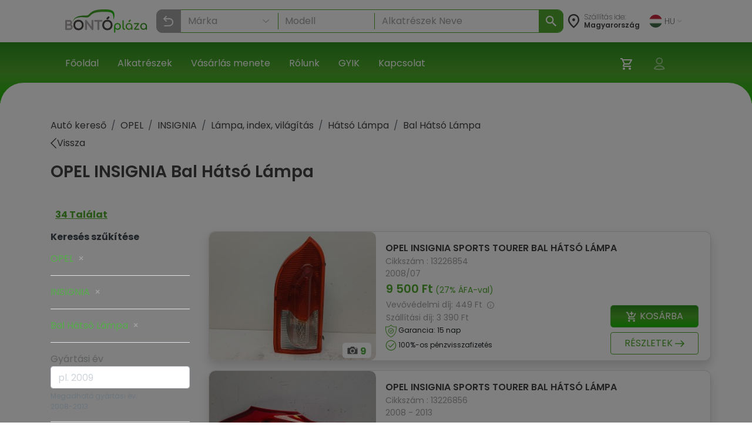

--- FILE ---
content_type: text/html; charset=utf-8
request_url: https://bontoplaza.hu/opel-insignia-bal-hatso-lampa-alkatreszek/5509
body_size: 28386
content:
<!DOCTYPE html>
<html lang="hu">

    <head>
        <link href="https://bontoplaza.hu/css/bootstrap.min.css?v=2.0.0" rel="stylesheet" media="all">
        <meta charset="utf-8">
<meta name="viewport" content="width=device-width, initial-scale=1, shrink-to-fit=no">
<link rel="icon" type="image/vnd.microsoft.icon" href="https://bontoplaza.hu/img/favicon.ico" media="all">
<meta http-equiv="Content-Type" content="application/xhtml+xml; charset=utf-8" />
<meta name="generator" content="Webond" />

<meta name="format-detection" content="telephone=no" />

<script type="text/javascript">
    var ajaxDir = 'https://bontoplaza.hu/ajax/';
    var popupDir = 'https://bontoplaza.hu/popup/';
    var baseDir = 'https://bontoplaza.hu/';
    var imgDir = 'https://bontoplaza.hu/img/';

    var partnerDir = 'https://bontoplaza.hu/partner/';
    var adminDir = 'https://bontoplaza.hu/admin/';

    var text_login = 'Bejelentkezés';
    var text_regist = 'Regisztráció';
    var text_adr_postal = 'SZÁLLíTÁSI ADATOK';
    var text_adr_invoice = 'Számlázási cím';

    var text_btn_go = 'Mehet';
    var text_btn_save = 'Mentés';
    var text_btn_modify = 'Módosítás';

    var text_cart_empty = 'Nincs termék a kosaradban';

    var text_gps_confirm = 'Engedélyezd a helymeghatározást ahhoz, hogy lásd a távolságot!';

    var text_product_unavailbe = 'Nem eladható termék';
    var text_product_missingbarcode = 'Hiányzó vonalkód';
</script>

<!-- CSS and Javascript files to Include -->
<link href="https://bontoplaza.hu/css/global.css?v=1.3.15" rel="stylesheet" media="all">

<link rel="preconnect" href="https://fonts.googleapis.com">
<link rel="preconnect" href="https://fonts.gstatic.com" crossorigin>
<link rel="stylesheet" href="https://cdnjs.cloudflare.com/ajax/libs/font-awesome/4.7.0/css/font-awesome.min.css">

<link
    href="https://fonts.googleapis.com/css2?family=Poppins:ital,wght@0,100;0,200;0,300;0,400;0,500;0,600;0,700;0,800;0,900;1,100;1,200;1,300;1,400;1,500;1,600;1,700;1,800;1,900&display=swap"
    rel="stylesheet">
<script src="https://cdn.jsdelivr.net/npm/@popperjs/core@2.11.8/dist/umd/popper.min.js"
        integrity="sha384-I7E8VVD/ismYTF4hNIPjVp/Zjvgyol6VFvRkX/vR+Vc4jQkC+hVqc2pM8ODewa9r" crossorigin="anonymous">
</script>

<script type="text/javascript" src="https://bontoplaza.hu/js/jquery-3.2.1.min.js?v=1"></script>
<script type="text/javascript" src="https://bontoplaza.hu/js/jquery.lazyload.min.js?v=1.0.0"></script>
<script type="text/javascript" src="https://bontoplaza.hu/js/global.js?v=1.4.7"></script>


<!-- Mobile theme color -->
<meta name="theme-color" content="#52ae30">
<meta name="msapplication-navbutton-color" content="#52ae30">
<meta name="apple-mobile-web-app-capable" content="yes">
<meta name="apple-mobile-web-app-status-bar-style" content="black-translucent">
<link rel="apple-touch-icon" href="https://bontoplaza.hu/img/apple-touch-icon.png">

<script type="application/ld+json">
    {
    "@context": "http://schema.org",
    "@type": "Organization",
    "name": "BontóPláza.hu",
    "url": "https://bontoplaza.hu",
    "description": "Bontott autóalkatrész webáruház.",
    "sameAs": [
    "https://www.facebook.com/BontoPlaza/"
    ],
    "logo": "https://bontoplaza.hu/themes/bp/img/bontoplaza_square_logo.png"
    }
</script>
<script type="application/ld+json">
    {
    "@context": "https://schema.org",
    "@type": "WebSite",
    "url": "https://bontoplaza.hu/",
    "potentialAction": {
    "@type": "SearchAction",
    "target": "https://bontoplaza.hu/freeword.php?keyword={search_term_string}",
    "query-input": "required name=search_term_string"
    }
    }
</script>



                    <title>&#9655; INSIGNIA Bal H&aacute;ts&oacute; L&aacute;mpa</title>
            <meta property="og:title" content="▷ INSIGNIA Bal Hátsó Lámpa - BontóPláza" />
                            <meta name="description" content="Bontott Bal H&aacute;ts&oacute; L&aacute;mpa INSIGNIA - Rakt&aacute;ron: 34 db &#10004; &Aacute;ra: 9500 Ft | Bontott Alkatr&eacute;sz &gt; OPEL &gt; INSIGNIA &gt; Bal H&aacute;ts&oacute; L&aacute;mpa &gt; Bal H&aacute;ts&oacute; L&aacute;mpa" />
            <meta property="og:description" content="Bontott Bal Hátsó Lámpa INSIGNIA - Raktáron: 34 db ✔ Ára: 9500 Ft | Bontott Alkatrész > OPEL > INSIGNIA > Bal Hátsó Lámpa > Bal Hátsó Lámpa" />
                            <meta name="keywords" content="OPEL &#9655; INSIGNIA Bal H&aacute;ts&oacute; L&aacute;mpa Bal H&aacute;ts&oacute; L&aacute;mpa Baloldali Balos" />
                            <meta property="og:image" content="https://bontoplaza.hu/pic.php?t=p&guid=71B35175-420C-4D42-A6F2-F27C1792F87A" />
                            <link rel="canonical" href="https://bontoplaza.hu/opel-insignia-bal-hatso-lampa-alkatreszek/5509" />
                <meta property="og:locale" content="hu_HU" />
        <meta property="og:site_name" content="BontóPláza" />

        <meta name="robots" content="index,follow" />
        <meta property="fb:app_id" content="1372315526120896" />
        <meta property="og:type" content="website" />
        <meta name="twitter:card" content="summary" />
        <meta name="twitter:site" content="@bontoplaza" />
        <meta name="twitter:creator" content="@bontoplaza" />

        
                <script async src="https://www.googletagmanager.com/gtag/js?id=G-GJ5QSKXRDY"></script>
    <script async src="https://www.googletagmanager.com/gtag/js?id=AW-978979162"></script>
    <script>
        window.dataLayer = window.dataLayer || [];
        function gtag() {
            dataLayer.push(arguments);
        }
        gtag('js', new Date());
        gtag('config', 'G-GJ5QSKXRDY');
        gtag('config', 'AW-978979162', {
            'allow_enhanced_conversions': true
        });
                function acceptGaCookiesMarketing() {
            gtag('consent', 'update', {
                'ad_storage': 'granted',
                'ad_user_data': 'granted',
                'ad_personalization': 'granted'
            });
        }

        function acceptGaCookiesStat() {
            gtag('consent', 'update', {
                'analytics_storage': 'granted'
            });
        }

                (function (i, s, o, g, r, a, m) {
            i['GoogleAnalyticsObject'] = r;
            i[r] = i[r] || function () {
                (i[r].q = i[r].q || []).push(arguments);
            }, i[r].l = 1 * new Date();
            a = s.createElement(o),
                    m = s.getElementsByTagName(o)[0];
            a.async = 1;
            a.src = g;
            m.parentNode.insertBefore(a, m);
        })(window, document, 'script', '//www.google-analytics.com/analytics.js', 'ga');
        ga('create', 'UA-51828570-1', 'auto');
        ga('require', 'displayfeatures');
        ga('send', 'pageview');
                                        
                ga('send', 'event', 'AB_TEST_B', 'view', 'B');

            </script>
    <!-- Google Tag Manager -->
    <script>
        (function (w, d, s, l, i) {
            w[l] = w[l] || [];
            w[l].push({
                'gtm.start':
                        new Date().getTime(), event: 'gtm.js'
            });
            var f = d.getElementsByTagName(s)[0],
                    j = d.createElement(s), dl = l != 'dataLayer' ? '&l=' + l : '';
            j.async = true;
            j.src =
                    'https://www.googletagmanager.com/gtm.js?id=' + i + dl;
            f.parentNode.insertBefore(j, f);
        })(window, document, 'script', 'dataLayer', 'GTM-T4B3RVN');</script>
    <!-- End Google Tag Manager -->
        </head>

        
    

    <body class="" style="background-color: #ffffff;">
        <div class="modal fade" id="popupWindow" tabindex="-1" role="dialog" aria-hidden="true">
    <div id="popupWindowDialog" class="modal-dialog" role="document">
        <div class="modal-content">
            <div class="modal-header">
                <h5 class="modal-title">
                    <span id="popupWindowLabel"></span>
                </h5>
                <button type="button" class="close" data-dismiss="modal" aria-label="Close">
                    <span aria-hidden="true">&times;</span>
                </button>
            </div>
            <div class="modal-body">
                <iframe id="popup-iframe"></iframe>
            </div>
        </div>
    </div>
</div>
<div class="modal fade" id="notificationWindow" tabinder="-1" role="dialog" arial-hidden="true">
    <div id="notificationWindowDialog" class="modal-dialog" role="document">
        <div class="modal-content">
            <div class="modal-header">
                <h5 class="modal-title">
                    <span id="notificationWindowTitle"></span>
                </h5>
                <button type="button" class="close" data-dismiss="modal" aria-label="Close">
                    <span aria-hidden="true">&times;</span>
                </button>
            </div>
            <div class="modal-body">
                <span id="notificationWindowBody" class="font-weight-bold text-primary"></span>
            </div>
        </div>
    </div>
</div>                    <div id="GdprCookie-append"></div><script> $.get('https://bontoplaza.hu/ajax/ajax_gdpr_popup.php', function(data){  $('#GdprCookie-append')     .append(data); });</script>
                <div class="nav navbar p-0 d-lg-none">
            <div class="container-fluid d-flex justify-content-between px-1">

                <div class="col-6 my-auto">
                    <a href="https://bontoplaza.hu/">
                        <img class="d-block" style="height: 38px; max-width: 100%; object-fit: contain; max-width: 120px;"
                             src="https://bontoplaza.hu/img//redesign_logo.svg" alt="BontóPláza logó" href="https://bontoplaza.hu/" />
                    </a>
                </div>
                <div class="col-2 my-auto p-0 m-0">
                    <div class=" p-lg-2 navbar navbar-default navbar-expand navbar-light">
                        <div class="container d-flex justify-content-end">
                            <button class="navbar-toggler d-flex d-lg-none  unfocusable" type="button"
                                    data-toggle="collapse" data-target="#navbarText" aria-controls="navbarText"
                                    aria-expanded="false" aria-label="Navigáció megnyitása" style="border: none;">
                                <span class="navbar-toggler-icon"></span>
                            </button>
                        </div>
                    </div>
                </div>
            </div>

            <div class="collapse navbar-collapse px-2" id="navbarText">
                <ul class="navbar-nav w-100">
                                            <li class="nav-item border-bottom">
                            <a class="nav-link"  href="https://bontoplaza.hu//"
                               >
                                       Főoldal
                                   </a>
                               </li>
                                                       <li class="nav-item border-bottom">
                            <a class="nav-link"  href="https://bontoplaza.hu/hasznalt-bontott-garancias/auto/alkatreszek/autobontoktol/elado"
                               >
                                       Alkatrészek
                                   </a>
                               </li>
                                                       <li class="nav-item border-bottom">
                            <a class="nav-link"  href="https://bontoplaza.hu/webaruhaz-cms/17-fizetes-szallitas"
                               >
                                       Vásárlás menete
                                   </a>
                               </li>
                                                       <li class="nav-item border-bottom">
                            <a class="nav-link"  href="https://bontoplaza.hu/webaruhaz-cms/5-rolunk"
                               >
                                       Rólunk
                                   </a>
                               </li>
                                                       <li class="nav-item border-bottom">
                            <a class="nav-link"  href="https://bontoplaza.hu/webaruhaz-cms/2-informacio"
                               >
                                       GYIK
                                   </a>
                               </li>
                                                       <li class="nav-item border-bottom">
                            <a class="nav-link"  href="https://bontoplaza.hu/webaruhaz-cms/79-contact-us"
                               >
                                       Kapcsolat
                                   </a>
                               </li>
                               
                                   <li class="nav-item dropdown">
                                       <div class="pb-2">
                                           <a class="nav-link dropdown-toggle" href="#" id="langDropdown" role="button"
                                              data-toggle="dropdown" aria-haspopup="true" aria-expanded="false">
                                               <img class="mr-1"
                                                    src="https://bontoplaza.hu/img/flags/HU.svg"
                                                    alt="">
                                               HU
                                               <img class="ml-1" src="https://bontoplaza.hu/img/redesign_chevron_bot.png" height="4" width="8"
                                                    alt="Legördülő nyíl ikon">
                                           </a>
                                           <div class="dropdown-menu" aria-labelledby="langDropdown">
                                                                                                                                                         <a class="
                                                          dropdown-item
                                                                                                                                                                              " href="javascript:setLanguage(1);">
                                                           English
                                                       </a>
                                                                                                                                                                                                            <a class="
                                                          dropdown-item
                                                          font-weight-bold                                                                                                                    " href="javascript:setLanguage(2);">
                                                           Magyar
                                                       </a>
                                                                                                                                                                                                            <a class="
                                                          dropdown-item
                                                                                                                                                                              " href="javascript:setLanguage(4);">
                                                           Românesc
                                                       </a>
                                                                                                                                                                                                                                               </div>
                                       </div>
                                   </li>
                               </ul>
                            </div>

                            <div class="col-12">
                                <div class="background-gradient row">
                                    <div class="col-8 my-4 d-flex flex-row my-auto">
                                        <div class="my-auto">
                                            <img src="https://bontoplaza.hu/img//redesign_location_white.svg" alt="Hely" width="20" height="25" />
                                        </div>
                                        <div class="ml-2 mt-3">
                                            <p style="font-size: 14px; color: #ffffff; line-height: 14px; font-weight: 200;">
                                                Szállítás ide:
                                                <span style="font-weight: 400;">
                                                    Magyarország
                                                </span>
                                            </p>
                                        </div>
                                    </div>
                                    <div class="col-4 my-auto">
                                        <div class="d-flex justify-content-end">
                                            <ul class="navbar-nav d-flex flex-row justify-content-between">
                                                                                                <li class="nav-item px-2 position-relative">
                                                    <a href="https://bontoplaza.hu/order.php" class="d-inline-block position-relative"
                                                       aria-label="Kosár">
                                                        <img src="https://bontoplaza.hu/img//redesign_cart.svg" alt="Kosár" />
                                                                                                                    <span class="user-icons-detail cart-counter"
                                                                  style="position:absolute; right:-6px; top:0px; min-width:15px; height:15px; line-height:18px; border-radius:9px; color: #53ae30; background:#fff; text-align:center; font-size:12px; opacity:0;">
                                                                0
                                                            </span>
                                                                                                            </a>
                                                </li>

                                                
                                                <li class="position-relative nav-item px-2">
                                                                                                        <a class="d-inline-block cursor-p"
                                                       onclick="showPopupWindow('https://bontoplaza.hu/popup/popup_login.php', '500px', '325px', 'Bejelentkezés');"
                                                       rel="nofollow" aria-label="Belépés">
                                                        <img src="https://bontoplaza.hu/img//redesign_account.svg" alt="Belépés" />
                                                    </a>
                                                                                            </li>
                                        </ul>
                                    </div>
                                </div>
                            </div>
                        </div>

                        <div class="col-12 p-0">
                            <div class="col-12">
    <div class="mobile-header-search-category-search-btn">
        <p>Keresés...</p>
        <img src="https://bontoplaza.hu/img/redesign_search_icon.svg">
    </div>
</div>
<div class="search-module mobile-header-search-wrapper" data-module="searchbar">
    <div class="mobile-header-search-category-btn-wrapper">
        <button class="mobile-header-search-category-btn is-active" data-role="category-item" data-type="make-model">
            Márka
        </button>
        <button class="mobile-header-search-category-btn" data-role="category-item" data-type="rim-tire">
            Felni
        </button>
        <button class="mobile-header-search-category-btn" data-role="category-item" data-type="sku">
            Cikkszám
        </button>
    </div>
    <div class="position-relative" style="height: 262px; z-index: 10;">
        <div
            class="search-module-bar mobile-header-search-bar is-active"
            style="position: absolute; left: 0; top: 0; height: 100%; width: 100%;"
            data-form="make-model" aria-hidden="true"
        >
            <div class="mobile-header-search-bar-inner">
                <div class="search-module-group mobile-header-search-bar-group">
                    <select class="search-make-select header-search-select search-hidden-select"></select>
                    <input type="text" class="search-make-input header-search-input" placeholder="Márka" autocomplete="off">
                    <button type="button" class="search-clear-input" title="Törlés / Lenyitás"></button>
                    <ul class="search-suggestions search-make-suggestions"></ul>
                </div>
                <div class="search-module-group mobile-header-search-bar-group">
                    <select class="search-model-select header-search-select search-hidden-select"></select>
                    <input type="text" class="search-model-input header-search-input" placeholder="Modell" autocomplete="off" disabled>
                    <button type="button" class="search-clear-input" title="Törlés / Lenyitás"></button>
                    <ul class="search-suggestions search-model-suggestions"></ul>
                </div>
                <div class="search-module-group mobile-header-search-bar-group">
                    <input type="text" class="search-part-input header-search-input" placeholder="Alkatrészek Neve" autocomplete="off" disabled>
                        <button type="button" class="search-clear-input text-input" title="Törlés / Lenyitás"></button>
                    <ul class="search-suggestions search-part-suggestions"></ul>
                </div>
                <button class="make-model-submit-btn mobile-header-search-bar-submit" disabled>
                    <img src="https://bontoplaza.hu/img/redesign_white_search_icon.svg" width="23" height="23" alt="Keresés">
                    <p>Keresés</p>
                </button>
            </div>
        </div>
        <div class="search-module-bar mobile-header-search-bar" style="position: absolute; left: 0; top: 0; height: 100%; width: 100%;" data-form="rim-tire" aria-hidden="true">
            <div class="mobile-header-search-bar-inner">
                <div class="search-module-group mobile-header-search-bar-group">
                    <select name="diameter" class="search-diameter-select header-search-select search-hidden-select"></select>
                    <input type="text" class="search-diameter-input header-search-input" placeholder="Átmérő" autocomplete="off">
                    <button type="button" class="search-clear-input" title="Törlés / Lenyitás"></button>
                    <ul class="search-suggestions search-diameter-suggestions"></ul>
                </div>
                <div class="search-module-group mobile-header-search-bar-group">
                    <select name="hxd" class="search-hxd-select header-search-select search-hidden-select"></select>
                    <input type="text" class="search-hxd-input header-search-input" placeholder="Osztókör" autocomplete="off">
                    <button type="button" class="search-clear-input" title="Törlés / Lenyitás"></button>
                    <ul class="search-suggestions search-hxd-suggestions"></ul>
                </div>
                <button class="rim-tire-submit-btn mobile-header-search-bar-submit" type="button">
                    <img src="https://bontoplaza.hu/img/redesign_white_search_icon.svg" width="23" height="23" alt="Keresés">
                    <p>Keresés</p>
                </button>
            </div>
        </div>
        <div class="search-module-bar mobile-header-search-bar" style="position: absolute; left: 0; top: 0; height: 100%; width: 100%;" data-form="sku" aria-hidden="true">
            <div class="mobile-header-search-bar-inner">
                <div class="search-module-group mobile-header-search-bar-group">
                    <input type="text" class="header-search-input" minlength="3" name="serial" placeholder="Cikkszám">
                </div>
                <button class="sku-submit-btn mobile-header-search-bar-submit" type="button">
                    <img src="https://bontoplaza.hu/img/redesign_white_search_icon.svg" width="23" height="23" alt="Keresés">
                    <p>Keresés</p>
                </button>
            </div>
        </div>
    </div>
</div>

<script>
(function() {
    var $wrapper = $('.mobile-header-search-wrapper');
    var $scrollContainer = $('.scroll-container');
    var $buttons = $wrapper.find('.mobile-header-search-category-btn');
    var OPEN_DELAY = 400, ACTIVATE_DELAY = 100;

    $buttons.on('click', function () {
        var $btn  = $(this);
        if ($btn.hasClass('is-active')) return;

        var $active = $wrapper.find('.mobile-header-search-bar.is-active');
        var $next   = $wrapper.find('[data-form="'+ $btn.data('type') +'"]').first();
        if (!$next.length) return;

        $wrapper.find('.mobile-header-search-bar')
            .stop(true, true)
            .removeClass('is-opening');

        $active.removeClass('is-active');
        $buttons.removeClass('is-active');
        $btn.addClass('is-active');

        $buttons.addClass('is-opening');

        $next
            .stop(true, true)
            .delay(OPEN_DELAY)
            .queue(function(next) {
                $(this).addClass('is-opening');
                next();
            })
            .delay(ACTIVATE_DELAY)
            .queue(function(next) {
                $(this).addClass('is-active').removeClass('is-opening');
                $buttons.removeClass('is-opening');
                next();
            });

    });

    $('.mobile-header-search-category-search-btn').on('click', function () {
        if ($wrapper.hasClass('is-active')) {
            $wrapper.removeClass('is-active');
            return;
        }
        $wrapper.addClass('is-active')
        $('.mobile-header-search-category-btn.is-active').trigger('click');
    });
})();
</script>
                        </div>
                    </div>


                    <nav class="navbar navbar-expand-md navbar-light bg-white px-xl-5 d-none d-lg-flex">
                        <div class="container-fluid mx-xl-5">
                            <a class="navbar-brand d-flex align-items-center" href="https://bontoplaza.hu/">
                                <img src="https://bontoplaza.hu/img//redesign_logo.svg" alt="BontóPláza logó" class="img-fluid" style="height: 40px;" />
                            </a>
                            <div class="collapse navbar-collapse" id="mainNavbar">
                                <div class="mx-auto my-2 my-md-0 w-100 pt-2">
                                    <div class="searchbar">
    <div class="">
        <div class="search-module header-search-category-wrapper dropdown mb-2" data-module="searchbar">
            <button
                class="dropdownSearchbarMakeButton header-search-category-btn btn form-control text-left d-flex align-items-center"
                type="button"
                data-role="category-button"
                data-default-label="Keresés..."
                data-toggle="dropdown"
                aria-haspopup="true"
                aria-expanded="false"
                aria-controls="header-searchbar-panel"
            >
                <p>Keresés...</p>
                <img class="ml-auto" src="https://bontoplaza.hu/img/redesign_search_icon.svg" alt="">
            </button>
            <div class="header-search-category-dropdown dropdown-menu w-100" data-role="category-menu">
                <div class="header-search-category-item" data-role="category-item" data-type="make-model">Márka-Modell  kereső</div>
                <div class="header-search-category-item" data-role="category-item" data-type="rim-tire">Felni-Gumi  kereső</div>
                <div class="header-search-category-item" data-role="category-item" data-type="sku">Cikkszám  kereső</div>
            </div>
            <div class="search-module-bar header-search-bar" data-form="make-model" aria-hidden="true">
                <div class="header-search-bar-inner">
                    <div class="search-module-group header-search-group" style="flex-shrink: 0;">
                        <select class="search-make-select header-search-select search-hidden-select"></select>
                        <input type="text" class="search-make-input header-search-input" placeholder="Márka" autocomplete="off">
                        <button type="button" class="search-clear-input" title="Törlés / Lenyitás"></button>
                        <ul class="search-suggestions search-make-suggestions"></ul>
                    </div>
                    <div class="header-search-divider"></div>
                    <div class="search-module-group header-search-group" style="flex-shrink: 0;">
                        <select class="search-model-select header-search-select search-hidden-select"></select>
                        <input type="text" class="search-model-input header-search-input" placeholder="Modell " autocomplete="off" disabled>
                        <button type="button" class="search-clear-input" title="Törlés / Lenyitás"></button>
                        <ul class="search-suggestions search-model-suggestions"></ul>
                    </div>
                    <div class="header-search-divider"></div>
                    <div class="search-module-group header-search-group header-search-group-wide" style="width: 100%;">
                        <input type="text" class="search-part-input header-search-input" placeholder="Alkatrészek Neve" autocomplete="off" disabled>
                        <button type="button" class="search-clear-input text-input" title="Törlés / Lenyitás"></button>
                        <ul class="search-suggestions search-part-suggestions"></ul>
                    </div>
                </div>
                <button class="make-model-submit-btn header-search-btn" type="button" disabled>
                    <img src="https://bontoplaza.hu/img/redesign_white_search_icon.svg" alt="Keresés">
                </button>
            </div>
            <div class="search-module-bar header-search-bar" data-form="rim-tire" aria-hidden="true">
                <div class="header-search-bar-inner">
                    <div class="search-module-group header-search-group" style="width: 50%;">
                        <select name="diameter" class="search-diameter-select header-search-select search-hidden-select"></select>
                        <input type="text" class="search-diameter-input header-search-input" placeholder="Átmérő" autocomplete="off">
                        <button type="button" class="search-clear-input" title="Törlés / Lenyitás"></button>
                        <ul class="search-suggestions search-diameter-suggestions"></ul>
                    </div>
                    <div class="header-search-divider"></div>
                    <div class="search-module-group header-search-group" style="width: 50%;">
                        <select name="hxd" class="search-hxd-select header-search-select search-hidden-select"></select>
                        <input type="text" class="search-hxd-input header-search-input" placeholder="Osztókör" autocomplete="off">
                        <button type="button" class="search-clear-input" title="Törlés / Lenyitás"></button>
                        <ul class="search-suggestions search-hxd-suggestions"></ul>
                    </div>
                </div>
                <button class="rim-tire-submit-btn header-search-btn" type="button">
                    <img src="https://bontoplaza.hu/img/redesign_white_search_icon.svg" alt="Keresés">
                </button>
            </div>
            <div class="search-module-bar header-search-bar" data-form="sku" aria-hidden="true">
                <div class="header-search-bar-inner">
                    <div class="search-module-group header-search-group" style="width: 100%;">
                        <input type="text" class="header-search-input" minlength="3" name="serial" placeholder="Cikkszám">
                    </div>
                </div>
                <button class="sku-submit-btn header-search-btn" type="button">
                    <img src="https://bontoplaza.hu/img/redesign_white_search_icon.svg" alt="Keresés">
                </button>
            </div>
            <button class="header-search-close" type="button" data-role="close" aria-label="Keresés bezárása">
                <img src="https://bontoplaza.hu/img/redesign_back.svg" alt="Keresés bezárása">
            </button>
        </div>
    </div>
</div>

<script>
    const CONFIG = {
        endpoint: ajaxDir + 'ajax_searchbar.php',
        maxSuggestions: 120,
        mobileBreakPoint: 991
    };

    function openHeaderSearchBar($root, type, focus = true) {
        var $bars = $root.find('[data-form]');
        var $bar  = $bars.filter('[data-form="'+ type +'"]');

        $bars.filter('.is-open').removeClass('is-open').attr('aria-hidden','true');

        if ($bar.length) {
            $bar.addClass('is-open').attr('aria-hidden','false');
            $root.addClass('has-open').attr('data-open','true');

            if (window.innerWidth > CONFIG.mobileBreakPoint && focus) {
                setTimeout(function () {
                    var $focusable = $bar.find('input, select, textarea, [tabindex]').filter(':visible').first();
                    setTimeout(() => {
                        if ($focusable.length) $focusable.trigger('focus');
                    }, 100);
                }, 0);
            }
        } else {
            $root.removeClass('has-open').removeAttr('data-open');
        }
    }

    function closeAllHeaderSearchBars($root) {
        $root.find('[data-form].is-open').removeClass('is-open').attr('aria-hidden','true');
        $root.removeClass('has-open').removeAttr('data-open');

        var $btn = $root.find('[data-role="category-button"]').first();
        var def  = $btn.attr('data-default-label') || 'Keresés...';
        if ($btn.length) $btn.find('p').text(def);
    }

    (function($){
        $(document).on('click', '[data-role="category-item"]', function () {
            var $item = $(this);
            var type  = String($item.data('type') || '').trim();
            var $root = $item.closest('[data-module="searchbar"]');

            if (!$root.length) return;

            var $btn = $root.find('[data-role="category-button"]').first();
            var label = ($item.text() || '').trim();
            if ($btn.length) {
                $btn.find('p').text(label);
                if (typeof $btn.dropdown === 'function') $btn.dropdown('toggle');
            }

            $item.parent().removeClass('show');

            openHeaderSearchBar($root, type);
        });

        $(document).on('click', '[data-role="close"]', function () {
            var $root = $(this).closest('[data-module="searchbar"]');
            if ($root.length) closeAllHeaderSearchBars($root);
        });

        $(document).on('keydown', function (e) {
            if (e.key === 'Escape') {
                $('[data-module="searchbar"]').each(function () { closeAllHeaderSearchBars($(this)); });
            }
        });

        window.search_preselect = [];

        if (window.search_preselect.type) {
            openHeaderSearchBar($('[data-module="searchbar"]'), window.search_preselect.type, false)
        }
    })(jQuery);
</script>


    <script>
        (function ($) {

            class SearchbarFormObserver {
                constructor(root) {
                    this.root = root || document.body;
                    this._observe();
                };
                _observe() {
                    const obs = new MutationObserver((mutations) => {
                        mutations.forEach((m) => {
                            if (m.type !== 'attributes' || m.attributeName !== 'class') return;
                            const el = m.target;
                            if (!(el instanceof Element)) return;
                            if (!el.matches('.search-module-bar')) return;

                            const isOpen = el.classList.contains('is-open');
                            if (!isOpen) return;

                            const type = el.getAttribute('data-form') || '';
                            const $wrapper = $(el).closest('.search-module');

                            $wrapper.trigger('searchbar:form:opened', [{ type, $panel: $(el), $wrapper }]);
                        });
                    });

                    obs.observe(this.root, { attributes: true, subtree: true, attributeFilter: ['class'] });
                };
            }

            // =========================
            // Reusable Typeahead
            // =========================
            class Typeahead {
                constructor($input, $list, options) {
                    this.$input = $input;
                    this.$list = $list;
                    this.getSource = options.getSource;
                    this.onPick = options.onPick;
                    this.max = options.max || 50;
                    this.activeIndex = -1;
                    this._bindEvents();
                }
                _bindEvents() {
                    const $group = this.$input.closest('.search-module-group');
                    this.$input.on('focus', () => {
                        this._render(this.getSource());
                        this.activeIndex = -1;
                    });

                    this.$input.on('input', () => {
                        const q = String($.trim(this.$input.val() || '')).toLowerCase();
                        var items = [];
                        if (this.$input.hasClass('search-make-input')) {
                            items = this.getSource().filter(function (it) {
                                var alias = it.alias || [];
                                var match = false;

                                for (var i = 0; i < alias.length; i++) {
                                    if (alias[i].toLowerCase().indexOf(q) !== -1) {
                                        match = true;
                                    }
                                }

                                return match || String(it.text || '').toLowerCase().indexOf(q) !== -1;
                            });
                        } else {
                            items = this.getSource().filter(it => String(it.text || '').toLowerCase().indexOf(q) !== -1);
                        }
                        this._render(items);
                        this.activeIndex = -1;
                    });

                    this.$input.on('keydown', (event) => {
                        const $items = this.$list.find('li');
                        if (!this.$list.hasClass('is-open') || !$items.length) return;

                        if (event.key === 'ArrowDown') {
                            event.preventDefault();
                            this.activeIndex = (this.activeIndex + 1) % $items.length;
                            $items.removeClass('is-active').eq(this.activeIndex).addClass('is-active');
                            this._scrollActiveIntoView();
                            return;
                        }
                        if (event.key === 'ArrowUp') {
                            event.preventDefault();
                            this.activeIndex = (this.activeIndex - 1 + $items.length) % $items.length;
                            $items.removeClass('is-active').eq(this.activeIndex).addClass('is-active');
                            this._scrollActiveIntoView();
                            return;
                        }
                        if (event.key === 'Enter') {
                            event.preventDefault();
                            const $choice = this.activeIndex >= 0 ? $items.eq(this.activeIndex) : $items.eq(0);
                            if ($choice.length) {
                                this.onPick({ id: $choice.data('id'), text: $choice.text() });
                                this._close();
                            }
                            return;
                        }
                        if (event.key === 'Escape') {
                            this._close();
                        }
                    });

                    this.$list.on('click', 'li', (e) => {
                        const $li = $(e.currentTarget);
                        this.onPick({ id: $li.data('id'), text: $li.text() });
                        this._close();
                    });

                    $(document).on('mousedown.typeahead', (ev) => {
                        if (
                            !$(ev.target).closest(this.$input).length &&
                            !$(ev.target).closest(this.$list).length
                        ) {
                            this._close();
                        }
                    });

                    this.$input.next('.search-clear-input').on('click', (e) => {
                        this.$input.val('').trigger('input');
                    });

                    this.$input.on('mousedown', (e) => {
                        if (this.$list.hasClass('is-open')) {
                            e.preventDefault();
                            this._close();
                        } else {
                            this._render(this.getSource());
                            this.activeIndex = -1;
                        }
                    });
                }
                _render(items) {
                    setTimeout(() => {
                        this.$list.empty();
                        if (!items || !items.length) {
                            this.$list.removeClass('is-open');
                            return;
                        }
                        const limit = items.slice(0, this.max);
                        for (let i = 0; i < limit.length; i++) {
                            this.$list.append($('<li>').attr('data-id', limit[i].id).text(limit[i].text));
                        }
                        this.$list.addClass('is-open');
                        this.$list.scrollTop(0);
                    }, 0);
                }
                _scrollActiveIntoView() {
                    const c = this.$list[0];
                    if (!c) return;
                    const $it = this.$list.children('li').eq(this.activeIndex);
                    if (!$it.length) return;

                    const it = $it[0];
                    const itemTop = it.offsetTop;
                    const itemBottom = itemTop + it.offsetHeight;
                    const viewTop = c.scrollTop;
                    const viewBottom = viewTop + c.clientHeight;

                    if (itemTop < viewTop) {
                        c.scrollTop = itemTop;
                    } else if (itemBottom > viewBottom) {
                        c.scrollTop = itemBottom - c.clientHeight;
                    }
                }
                _close() {
                    this.$list.removeClass('is-open');
                    this.activeIndex = -1;
                }
            }

            class MakesService {
                constructor(endpoint) {
                    this.endpoint = endpoint;
                };
                fetchAll() {
                    return $.ajax({
                        url: this.endpoint,
                        type: 'POST',
                        dataType: 'json',
                        cache: false,
                        data: { todo: 'get_makes_json' }
                    });
                };
            }

            class RimtireService {
                constructor(endpoint) {
                    this.endpoint = endpoint;
                };
                fetchAll() {
                    return $.ajax({
                        url: this.endpoint,
                        type: 'POST',
                        dataType: 'json',
                        cache: false,
                        data: { todo: 'get_rimtire_json' }
                    });
                };
            }

            class ModelsService {
                constructor(endpoint) {
                    this.endpoint = endpoint;
                };
                fetchByMake(makeId) {
                    return $.ajax({
                        url: this.endpoint,
                        type: 'POST',
                        dataType: 'json',
                        cache: false,
                        data: { todo: 'get_models_json', id_CarMake: makeId }
                    });
                };
            }

            class MakeModelSearch {
                constructor(cfg) {
                    this.$wrapper         = $(cfg.wrapper || document);
                    this.$makeSelect      = $(cfg.makeSelect);
                    this.$makeInput       = $(cfg.makeInput);
                    this.$makeList        = $(cfg.makeList);
                    this.$modelSelect     = $(cfg.modelSelect);
                    this.$modelInput      = $(cfg.modelInput);
                    this.$modelList       = $(cfg.modelList);
                    this.$diameterSelect  = $(cfg.diameterSelect);
                    this.$diameterInput   = $(cfg.diameterInput);
                    this.$diameterList    = $(cfg.diameterList);
                    this.$hxdSelect       = $(cfg.hxdSelect);
                    this.$hxdInput        = $(cfg.hxdInput);
                    this.$hxdList         = $(cfg.hxdList);
                    this.$partInput       = $(cfg.partInput);
                    this.$submitBtn       = $(cfg.submitBtn);

                    this.maxSuggestions   = Number(cfg.maxSuggestions || 50);
                    this.makesService     = new MakesService(cfg.endpoint);
                    this.modelsService    = new ModelsService(cfg.endpoint);
                    this.rimtireService   = new RimtireService(cfg.endpoint);

                    this.mobileBreakPoint = cfg.mobileBreakPoint;

                    this.makes            = [];
                    this.diameters        = [];
                    this.hxds             = [];
                    this.modelsCache      = {};
                    this.selectedMake     = null;
                    this.selectedModel    = null;
                    this.selectedDiameter = null;
                    this.selectedHxd      = null;
                    this.selectedPart     = null;

                    this._submit          = this._submit.bind(this);

                    this.searchPreselect  = cfg.searchPreselect;

                    this._initTypeaheads();
                    this._bindClearResets();
                    this._bindFormOpen();
                    this._bindPartSelection();

                    if (this.searchPreselect.type) {
                        this._applyPreselect(this.searchPreselect);
                    }
                }
                _applyPreselect(preselect) {
                    const makeId  = Number(preselect.make_id);
                    const modelId = Number(preselect.model_id);

                    if (!makeId || !modelId) {
                        return;
                    }

                    this._setPreselectLoading(true);

                    const finish = () => {
                        this._setPreselectLoading(false);
                    };

                    const selectModelForMake = () => {
                        const list = this.modelsCache[makeId];
                        if (!Array.isArray(list) || !list.length) {
                            finish();
                            return;
                        }

                        const modelItem = list.find(m => Number(m.id) === modelId);
                        if (!modelItem) {
                            finish();
                            return;
                        }

                        this._onPickModel(modelItem, false);
                        finish();
                    };
                    const selectMakeAndModels = () => {
                        const items = Array.isArray(this.makes) ? this.makes : [];
                        if (!items.length) {
                            finish();
                            return;
                        }

                        const makeItem = items.find(m => Number(m.id) === makeId);
                        if (!makeItem) {
                            finish();
                            return;
                        }

                        this._onPickMake(makeItem, false);

                        if (Array.isArray(this.modelsCache[makeId]) && this.modelsCache[makeId].length) {
                            selectModelForMake();
                            return;
                        }

                        this.modelsService.fetchByMake(makeId)
                            .done((resp) => {
                                const list = Array.isArray(resp && resp.items) ? resp.items : [];
                                this.modelsCache[makeId] = list;
                                this._hydrateModelSelect(list);
                                selectModelForMake();
                            })
                            .fail(() => {
                                this.modelsCache[makeId] = [];
                                this._hydrateModelSelect([]);
                                finish();
                            });
                    };

                    if (Array.isArray(this.makes) && this.makes.length) {
                        selectMakeAndModels();
                        return;
                    }
                    this.makesService.fetchAll()
                        .done((resp) => {
                            const items = Array.isArray(resp && resp.items) ? resp.items : [];
                            this.makes = items.map(function (it) {
                                return { id: it.id, text: it.text, alias: (it.alias || []) };
                            });
                            this._hydrate(this.$makeSelect, this.makes);
                            selectMakeAndModels();
                        })
                        .fail(() => {
                            this.makes = [];
                            this.$makeSelect.empty();
                            finish();
                        });
                }
                _setPreselectLoading(isLoading) {
                    if (!this.$wrapper || !this.$wrapper.length) return;
                    if (isLoading === true) {
                        this.$wrapper.addClass('is-preselect-loading');
                        if (this.$submitBtn && this.$submitBtn.length > 0) {
                            this.$submitBtn.prop('disabled', true);
                        }
                        return;
                    }

                    this.$wrapper.removeClass('is-preselect-loading');
                }
                _bindFormOpen() {
                    this.$wrapper.on('searchbar:form:opened', (e, detail) => {
                        if (!detail) return;
                        if (detail.type === 'make-model') this._loadMakes();
                        if (detail.type === 'rim-tire')   this._loadRimtire();
                    });
                }
                _loadMakes() {
                    if (this.makes.length) return;
                    this.makesService.fetchAll()
                        .done((resp) => {
                            const items = Array.isArray(resp?.items) ? resp.items : [];
                            this.makes = items.map(function (it) {
                                return { id: it.id, text: it.text, alias: (it.alias || []) };
                            });
                            this._hydrate(this.$makeSelect, this.makes);
                            if (this.$makeInput.is(':focus')) this.$makeInput.trigger('input');
                        })
                        .fail(() => {
                            this.makes = [];
                            this.$makeSelect.empty();
                        });
                }
                _loadRimtire() {
                    if (this.diameters.length && this.hxds.length) return;
                    this.rimtireService.fetchAll()
                        .done((resp) => {
                            const dia = Array.isArray(resp?.diameters) ? resp.diameters : [];
                            const hxd = Array.isArray(resp?.hxds) ? resp.hxds : [];
                            this.diameters = dia.map(it => ({ id: it.value, text: it.text }));
                            this.hxds      = hxd.map(it => ({ id: it.value, text: it.text }));
                            this._hydrate(this.$diameterSelect, this.diameters);
                            this._hydrate(this.$hxdSelect, this.hxds);
                            if (this.$diameterInput.is(':focus')) this.$diameterInput.trigger('input');
                            if (this.$hxdInput.is(':focus')) this.$hxdInput.trigger('input');
                        })
                        .fail(() => {
                            this.diameters = [];
                            this.hxds = [];
                            this.$diameterSelect.empty();
                            this.$hxdSelect.empty();
                        });
                }
                _hydrate($select, items) {
                    $select.empty();
                    for (const it of items) $select.append($('<option>').val(it.id).text(it.text));
                }
                _hydrateModelSelect(items) {
                    this._hydrate(this.$modelSelect, items);
                    this.$modelInput.prop('disabled', items.length === 0);
                    if (this.$modelInput.is(':focus')) this.$modelInput.trigger('input');
                }
                _pick(field, item, $input, $select, eventName) {
                    this[field] = item;
                    $input.val(item.text);
                    $select.val(item.id);

                    if (this.$wrapper && this.$wrapper.length && eventName) {
                        this.$wrapper.trigger(eventName, [item, this]);
                    }
                }
                _onPickMake(item, focus = true) {
                    this._pick('selectedMake', item, this.$makeInput, this.$makeSelect, 'searchbar:make:selected');
                    this.selectedModel = null;
                    this.$modelInput.val('').prop('disabled', true);
                    this.$partInput.val('').prop('disabled', true);
                    this.$submitBtn.prop('disabled', true);
                    this.$modelSelect.empty();

                    const makeId = item.id;
                    if (this.modelsCache[makeId]) return this._hydrateModelSelect(this.modelsCache[makeId]);

                    this.modelsService.fetchByMake(makeId)
                        .done((resp) => {
                            const list = Array.isArray(resp?.items) ? resp.items : [];
                            this.modelsCache[makeId] = list;
                            this._hydrateModelSelect(list);
                            if (window.innerWidth > this.mobileBreakPoint && focus) {
                                this.$modelInput.trigger('focus');
                            }
                            if (this.$modelInput.is(':focus')) this.$modelInput.trigger('input');
                        })
                        .fail(() => {
                            this.modelsCache[makeId] = [];
                            this.$modelInput.prop('disabled', true);
                            this.$partInput.val('').prop('disabled', true);
                            this.$submitBtn.prop('disabled', true);
                            this.$modelSelect.empty();
                        });
                }
                _onPickModel(item, focus = true)    {
                    this._pick('selectedModel', item, this.$modelInput, this.$modelSelect, 'searchbar:model:selected');
                    this.$partInput.val('').prop('disabled', false);
                    this.selectedPart = null;
                    this.$submitBtn.prop('disabled', true);

                    if (window.innerWidth > this.mobileBreakPoint && focus) {
                        this.$partInput.trigger('focus');
                    }
                }
                _onPickDiameter(item) { this._pick('selectedDiameter', item, this.$diameterInput, this.$diameterSelect, 'searchbar:diameter:selected'); }
                _onPickHxd(item)      { this._pick('selectedHxd',      item, this.$hxdInput,      this.$hxdSelect,      'searchbar:hxd:selected'); }
                _initTypeaheads() {
                    this._ta(this.$makeInput, this.$makeList, () => this.makes, (i) => this._onPickMake(i));
                    this._ta(this.$modelInput, this.$modelList, () => {
                        const makeId = this.selectedMake?.id;
                        return makeId && Array.isArray(this.modelsCache[makeId]) ? this.modelsCache[makeId] : [];
                    }, (i) => this._onPickModel(i));
                    this._ta(this.$diameterInput, this.$diameterList, () => this.diameters, (i) => this._onPickDiameter(i));
                    this._ta(this.$hxdInput, this.$hxdList, () => this.hxds, (i) => this._onPickHxd(i));
                    this.$submitBtn.on('click', this._submit)
                }
                _ta($input, $list, getSource, onPick) {
                    new Typeahead($input, $list, { max: this.maxSuggestions, getSource, onPick });
                }
                _submit(el) {
                    if (el && el.preventDefault) el.preventDefault();

                    const makeId   = this.selectedMake     ? this.selectedMake.id     : null;
                    const modelId  = this.selectedModel    ? this.selectedModel.id    : null;
                    const partItem = this.selectedPart;

                    if (!partItem || !partItem.text) {
                        if (this.$partInput && this.$partInput.length) {
                            this.$partInput.addClass('shake');
                            setTimeout(() => this.$partInput.removeClass('shake'), 300);
                        }
                        return;
                    }

                    $.ajax({
                        type: 'POST',
                        url: ajaxDir + 'ajax_searchbar.php',
                        data: {
                            todo: 'submit',
                            id_CarMake: makeId,
                            id_CarModelShortNameDictionary: modelId,
                            ProductPartName: String(partItem.text)
                        },
                        async: true,
                        cache: false,
                        dataType: "json",
                        success: function (jsonData) {
                            if (jsonData['error_msg'] === null && jsonData['url'] !== null) {
                                ga('send', 'event', 'search', 'submited', 'searchbar');
                                location.href = jsonData['url'];
                            } else {
                                alert(jsonData['error_msg']);
                            }
                        }
                    });
                }
                _resetMake() {
                    this.selectedMake = null;
                    this.$makeInput.val('');
                    this.$makeSelect.val('');
                    this.selectedModel = null;
                    this.$modelInput.val('').prop('disabled', true);
                    this.$modelSelect.empty();
                    this.$modelList.removeClass('is-open').empty();
                    this.selectedPart = null;
                    if (this.$partInput && this.$partInput.length) this.$partInput.val('').prop('disabled', true);
                    if (this.$submitBtn && this.$submitBtn.length) this.$submitBtn.prop('disabled', true);
                }
                _resetModel() {
                    this.selectedModel = null;
                    this.$modelInput.val('');
                    this.$modelSelect.val('');
                    this.$modelList.removeClass('is-open').empty();
                    this.selectedPart = null;
                    if (this.$partInput && this.$partInput.length) this.$partInput.val('').prop('disabled', true);
                    if (this.$submitBtn && this.$submitBtn.length) this.$submitBtn.prop('disabled', true);
                }
                _resetDiameter() {
                    this.selectedDiameter = null;
                    this.$diameterInput.val('');
                    this.$diameterSelect.val('');
                    this.$diameterList.removeClass('is-open').empty();
                }
                _resetHxd() {
                    this.selectedHxd = null;
                    this.$hxdInput.val('');
                    this.$hxdSelect.val('');
                    this.$hxdList.removeClass('is-open').empty();
                }
                _bindClearResets() {
                    this.$makeInput.on('input.search-clear', () => {
                        if (String(this.$makeInput.val() || '').trim() === '') this._resetMake();
                    });
                    this.$modelInput.on('input.search-clear', () => {
                        if (String(this.$modelInput.val() || '').trim() === '') this._resetModel();
                    });
                    this.$diameterInput.on('input.search-clear', () => {
                        if (String(this.$diameterInput.val() || '').trim() === '') this._resetDiameter();
                    });
                    this.$hxdInput.on('input.search-clear', () => {
                        if (String(this.$hxdInput.val() || '').trim() === '') this._resetHxd();
                    });
                    if (this.$partInput && this.$partInput.length) {
                        this.$partInput.on('input.search-clear', () => {
                            this.selectedPart = null;
                            if (this.$submitBtn && this.$submitBtn.length) {
                                this.$submitBtn.prop('disabled', true);
                            }
                        });
                    }
                }
                _bindPartSelection() {
                    if (!this.$partInput || !this.$partInput.length) return;
                    this.$partInput.on('searchbar:part:selected', (e, payload) => {
                        if (!payload || !payload.$input) return;

                        const sameField = payload.$input[0] === this.$partInput[0];
                        if (!sameField) return;

                        this.selectedPart = payload.item || null;
                        if (this.$submitBtn && this.$submitBtn.length) {
                            this.$submitBtn.prop('disabled', !this.selectedPart);
                        }
                        this.$partInput.trigger('focus');
                    });
                }
            }

            class PartsService {
                constructor(endpoint) { this.endpoint = endpoint; }
                search(q, limit) {
                    return $.ajax({
                        url: this.endpoint,
                        method: 'POST',
                        data: { todo: 'get_product_part_name_json', q: q, limit: limit },
                        dataType: 'json'
                    });
                }
            }

            class PartSearch {
                constructor(cfg) {
                    this.$input     = $(cfg.partInput);
                    this.$list      = $(cfg.partList);
                    this.$submitBtn = $(cfg.submitBtn);
                    this.$wrapper   = this.$input.closest('[data-module="searchbar"]');
                    this.min        = Number(cfg.minChars || 3);
                    this.max        = Number(cfg.maxSuggestions || 10);
                    this.delay      = Number(cfg.debounceMs || 200);
                    this.svc        = new PartsService(cfg.endpoint);

                    this.items = [];
                    this.activeIndex = -1;
                    this.xhr = null;

                    this.$input.on('input', this._debounce(() => this._handleInput(), this.delay));
                    this.$input.next('.search-clear-input').on('click', (e) => {
                        this.$input.val('').trigger('input');
                        this.$input.trigger('focus');
                    });
                    this.$input.on('keydown', (e) => this._onKeydown(e));
                    this.$list.on('mousedown', 'li', (e) => this._onPick($(e.currentTarget).data('idx')));
                    this.$list.on('mousemove', 'li', (e) => this._setActive($(e.currentTarget).data('idx')));
                    $(document).on('mousedown.partsearch', (e) => {
                        const target = e.target;
                        if (!this.$input.is(target) && !$.contains(this.$list[0], target)) {
                            this._hide();
                        }
                    });
                    this.$input.on('focus.search-reopen', () => {
                        const q = String(this.$input.val() || '').trim();

                        if (q.length) {
                            if (this.items && this.items.length) {
                                this._render();
                                this._show();
                            } else if (q.length >= this.min) {
                                this._handleInput();
                            }
                        }
                    });
                }
                _handleInput() {
                    const q = String(this.$input.val() || '').trim();
                    if (q.length < this.min) {
                        this._clear();
                        this._hide();
                        this.$submitBtn.prop('disabled', true)
                        return;
                    }

                    if (this.xhr && this.xhr.readyState !== 4) this.xhr.abort();
                    this.xhr = this.svc.search(q, this.max)
                        .done((resp) => {
                            const arr = Array.isArray(resp && resp.items) ? resp.items : [];
                            this.items = arr.slice(0, this.max).map((text, idx) => ({ id: idx, text: String(text) }));
                            this.activeIndex = -1;
                            this._render();
                            this._show();
                            this.$submitBtn.prop('disabled', false)
                        })
                        .fail((_, status) => {
                            if (status !== 'abort') { this._clear(); this._hide(); }
                            this.$submitBtn.prop('disabled', true)
                        });
                }
                _render() {
                    const html = this.items.map((it, idx) => `<li data-idx="${idx}">${this._e(it.text)}</li>`).join('');
                    this.$list.html(html);
                    this.$list.scrollTop(0);
                    if (!this.items.length) this.$list.removeClass('is-open');
                }
                _onKeydown(e) {
                    if (!this.$list.hasClass('is-open') || !this.items.length) return;
                    if (e.key === 'ArrowDown') { e.preventDefault(); this._move(1); }
                    else if (e.key === 'ArrowUp') { e.preventDefault(); this._move(-1); }
                    else if (e.key === 'Enter') { e.preventDefault(); if (this.activeIndex >= 0) this._onPick(this.activeIndex); }
                    else if (e.key === 'Escape') { this._hide(); }
                }
                _move(step) {
                    const len = this.items.length;
                    if (!len) return;
                    let next = this.activeIndex + step;
                    if (next < 0) next = len - 1;
                    if (next >= len) next = 0;
                    this._setActive(next);
                }
                _setActive(idx) {
                    this.activeIndex = idx;
                    this.$list.children('li').removeClass('is-active').eq(idx).addClass('is-active');
                    this._scrollActiveIntoView();
                }
                _scrollActiveIntoView() {
                    const c = this.$list[0];
                    if (!c) return;
                    const $it = this.$list.children('li').eq(this.activeIndex);
                    if (!$it.length) return;

                    const it = $it[0];
                    const itemTop = it.offsetTop;
                    const itemBottom = itemTop + it.offsetHeight;
                    const viewTop = c.scrollTop;
                    const viewBottom = viewTop + c.clientHeight;

                    if (itemTop < viewTop) {
                        c.scrollTop = itemTop;
                    } else if (itemBottom > viewBottom) {
                        c.scrollTop = itemBottom - c.clientHeight;
                    }
                }
                _onPick(idx) {
                    const it = this.items[idx];
                    if (!it) return;
                    this.$input.val(it.text);
                    this._hide();
                    this.$input.trigger('searchbar:part:selected', [{ item: it, $input: this.$input }]);
                }
                _show() { if (this.items.length) this.$list.addClass('is-open').show(); }
                _hide() { this.$list.removeClass('is-open'); this.activeIndex = -1; }
                _clear() { this.items = []; this.activeIndex = -1; this.$list.empty(); }
                _debounce(fn, wait) { let t; return (...a) => { clearTimeout(t); t = setTimeout(() => fn.apply(this, a), wait); }; }
                _e(s) { return String(s).replace(/&/g,'&amp;').replace(/</g,'&lt;').replace(/>/g,'&gt;'); }
            }

            class SearchUrlBuilder {
                static build(baseUrl, params) {
                    var url = '';

                    if (typeof baseUrl === 'string') {
                        url = baseUrl.trim();
                    }

                    if (url === '') {
                        url = window.location.origin + '/browse.php';
                    }

                    var queryString = '';
                    if (params && typeof params === 'object') {
                        queryString = $.param(params);
                    }

                    if (queryString === '') {
                        return url;
                    }

                    if (url.indexOf('?') === -1) {
                        return url + '?' + queryString;
                    }

                    return url + '&' + queryString;
                }
            }

            class SearchRedirect {
                constructor(options) {
                    this.$bar       = options.$bar;
                    this.$submitBtn = options.$submitBtn;
                    this.browseUrl  = options.browseUrl;
                    this.paramBuilder = options.paramBuilder;

                    if (typeof options.canSubmit === 'function') {
                        this.canSubmit = options.canSubmit;
                    } else {
                        this.canSubmit = function () {
                            return true;
                        };
                    }

                    if (typeof options.onInput === 'function') {
                        this.onInput = options.onInput;
                    } else {
                        this.onInput = null;
                    }

                    if (typeof options.initState === 'function') {
                        this.initState = options.initState;
                    } else {
                        this.initState = null;
                    }

                    this._bindEvents();
                }
                _bindEvents() {
                    if (this.$submitBtn && this.$submitBtn.length > 0) {
                        this.$submitBtn.on('click', (event) => {
                            event.preventDefault();
                            this._handleSubmit();
                        });
                    }

                    if (this.$bar && this.$bar.length > 0) {
                        this.$bar.on('keydown', 'input', (event) => {
                            if (event.key === 'Enter') {
                                event.preventDefault();
                                this._handleSubmit();
                            }
                        });

                        if (this.onInput) {
                            this.$bar.on('input', 'input', () => {
                                this.onInput(this.$bar, this.$submitBtn);
                            });
                        }

                        if (this.initState) {
                            this.initState(this.$bar, this.$submitBtn);
                        }
                    }
                }
                _handleSubmit() {
                    var allowed = this.canSubmit(this.$bar, this.$submitBtn);
                    if (!allowed) {
                        return;
                    }

                    var params = this.paramBuilder(this.$bar);
                    if (!params || typeof params !== 'object') {
                        return;
                    }

                    var url = SearchUrlBuilder.build(this.browseUrl, params);
                    window.location.href = url;
                }
            }

            $(function () {
                $('.search-module').each(function () {
                    const $root = $(this);
                    new SearchbarFormObserver($root[0]);
                    const browseUrl = window.location.origin+'/browse.php'
                    // ---- RIM-TIRE ----
                    var $rimBar = $root.find('[data-form="rim-tire"]');
                    var $rimBtn = $rimBar.find('.rim-tire-submit-btn');

                    if ($rimBar.length > 0 && $rimBtn.length > 0) {
                        new SearchRedirect({
                            $bar: $rimBar,
                            $submitBtn: $rimBtn,
                            browseUrl: browseUrl,
                            paramBuilder: function ($bar) {
                                var diameter = $bar.find('.search-diameter-select').val();
                                var hxd      = $bar.find('.search-hxd-select').val();

                                if (typeof diameter !== 'string') {
                                    diameter = '';
                                }
                                if (typeof hxd !== 'string') {
                                    hxd = '';
                                }

                                diameter = $.trim(diameter);
                                hxd      = $.trim(hxd);

                                return {
                                    browse_type: 'rimtire',
                                    by_From:     'rimtire',
                                    to_List:     'rimtire',
                                    diameter:    diameter,
                                    hxd:         hxd
                                };
                            },
                            canSubmit: function ($bar) {
                                var diameter = $bar.find('.search-diameter-select').val();
                                var hxd      = $bar.find('.search-hxd-select').val();

                                if (typeof diameter !== 'string') {
                                    diameter = '';
                                }
                                if (typeof hxd !== 'string') {
                                    hxd = '';
                                }

                                diameter = $.trim(diameter);
                                hxd      = $.trim(hxd);

                                if (diameter === '' || hxd === '') {
                                    return false;
                                }

                                return true;
                            }
                        });
                    }

                    // ---- SKU / SERIAL ----
                    var $skuBar = $root.find('[data-form="sku"]');
                    var $skuBtn = $skuBar.find('.sku-submit-btn');

                    if ($skuBar.length > 0 && $skuBtn.length > 0) {
                        new SearchRedirect({
                            $bar: $skuBar,
                            $submitBtn: $skuBtn,
                            browseUrl: browseUrl,
                            paramBuilder: function ($bar) {
                                var value = $bar.find('input[name="serial"]').val();

                                if (typeof value !== 'string') {
                                    value = '';
                                }

                                value = $.trim(value);

                                return {
                                    browse_type: 'serial',
                                    serial: value
                                };
                            },
                            canSubmit: function ($bar) {
                                var value = $bar.find('input[name="serial"]').val();

                                if (typeof value !== 'string') {
                                    value = '';
                                }

                                value = $.trim(value);

                                if (value.length < 3) {
                                    return false;
                                }

                                return true;
                            },
                            onInput: function ($bar, $btn) {
                                var value = $bar.find('input[name="serial"]').val();

                                if (typeof value !== 'string') {
                                    value = '';
                                }

                                value = $.trim(value);

                                $btn.prop('disabled', value.length < 3);
                            },
                            initState: function ($bar, $btn) {
                                var value = $bar.find('input[name="serial"]').val();

                                if (typeof value !== 'string') {
                                    value = '';
                                }

                                value = $.trim(value);

                                $btn.prop('disabled', value.length < 3);
                            }
                        });
                    }

                    var classList = $root.attr("class");
                    var classArr = classList.split(/\s+/);

                    window[classArr[1].replaceAll('-', '_')] = new MakeModelSearch({
                        endpoint:         CONFIG.endpoint,
                        maxSuggestions:   CONFIG.maxSuggestions,
                        mobileBreakPoint: CONFIG.mobileBreakPoint,
                        searchPreselect:  window.search_preselect,
                        wrapper:          $root,
                        makeSelect:       $root.find('.search-make-select'),
                        makeInput:        $root.find('.search-make-input'),
                        makeList:         $root.find('.search-make-suggestions'),
                        modelSelect:      $root.find('.search-model-select'),
                        modelInput:       $root.find('.search-model-input'),
                        modelList:        $root.find('.search-model-suggestions'),
                        diameterSelect:   $root.find('.search-diameter-select'),
                        diameterInput:    $root.find('.search-diameter-input'),
                        diameterList:     $root.find('.search-diameter-suggestions'),
                        hxdSelect:        $root.find('.search-hxd-select'),
                        hxdInput:         $root.find('.search-hxd-input'),
                        hxdList:          $root.find('.search-hxd-suggestions'),
                        partInput:        $root.find('.search-part-input'),
                        submitBtn:        $root.find('.make-model-submit-btn')
                    });

                    if ($root.find('.search-part-input').length) {
                        new PartSearch({
                            endpoint: CONFIG.endpoint,
                            partInput:  $root.find('.search-part-input'),
                            partList:   $root.find('.search-part-suggestions'),
                            submitBtn:  $root.find('.make-model-submit-btn'),
                            minChars: 3,
                            maxSuggestions: 30,
                            debounceMs: 200
                        });
                    }
                });
            });

            if (window.innerWidth <= CONFIG.mobileBreakPoint) {
                var $mobileInputs = $(
                    '.search-make-input,' +
                    '.search-model-input,' +
                    '.search-diameter-input,' +
                    '.search-hxd-input'
                );

                $mobileInputs
                    .attr('inputmode', 'none')
                    .attr('readonly', 'readonly')
                    .on('keydown', function (e) {
                        e.preventDefault();
                    })
                ;
            }

        })(jQuery);
    </script>

                                </div>
                                <ul class="navbar-nav ml-auto d-flex align-items-center">
                                    <li class="nav-item dropdown">
                                        <a class="nav-link dropdown-toggle" href="#" id="countryDropdown" role="button"
                                           data-toggle="dropdown" aria-haspopup="true" aria-expanded="false">
                                            <img class="mr-2" src="https://bontoplaza.hu/img//redesign_location.png" alt="Hely" />
                                            <div class="country-dropdown-name-holder">
                                                <p>
                                                    Szállítás ide:<br>
                                                    <span>
                                                        Magyarország
                                                    </span>
                                                </p>
                                            </div>
                                                                                    </a>
                                                                            </li>

                                    <li class="nav-item dropdown">
                                        <a class="nav-link dropdown-toggle" href="#" id="langDropdown" role="button"
                                           data-toggle="dropdown" aria-haspopup="true" aria-expanded="false">
                                            <img class="mr-1"
                                                 src="https://bontoplaza.hu/img/flags/HU.svg"
                                                 alt="">
                                            HU
                                            <img class="ml-1" src="https://bontoplaza.hu/img/redesign_chevron_bot.png" height="4" width="8"
                                                 alt="Legördülő nyíl ikon">
                                        </a>
                                        <div class="dropdown-menu" aria-labelledby="langDropdown">
                                                                                                                                                <a class="
                                                       dropdown-item
                                                                                                                                                                     " href="javascript:setLanguage(1);">
                                                        English
                                                    </a>
                                                                                                                                                                                                <a class="
                                                       dropdown-item
                                                       font-weight-bold                                                                                                              " href="javascript:setLanguage(2);">
                                                        Magyar
                                                    </a>
                                                                                                                                                                                                <a class="
                                                       dropdown-item
                                                                                                                                                                     " href="javascript:setLanguage(4);">
                                                        Românesc
                                                    </a>
                                                                                                                                                                                                                                </div>
                                    </li>

                                    <li class="nav-item dropdown d-none">
                                        <a class="nav-link dropdown-toggle" href="#" id="currencyDropdown" role="button"
                                           data-toggle="dropdown" aria-haspopup="true" aria-expanded="false">
                                            HUF
                                            <img class="ml-1" src="https://bontoplaza.hu/img/redesign_chevron_bot.png" height="4" width="8"
                                                 alt="Legördülő nyíl ikon">
                                        </a>
                                        <div class="dropdown-menu" aria-labelledby="currencyDropdown">
                                            <a class="dropdown-item" href="#">LEJ</a>
                                        </div>
                                    </li>
                                </ul>
                            </div>
                        </div>
                    </nav>


                    <nav
                        class="navbar navbar-expand-md background-gradient px-xl-5 py-3 d-none d-lg-flex     pb-5 ">
                        <div class="container-fluid mx-xl-5">
                            <button class="navbar-toggler" type="button" data-toggle="collapse" data-target="#secondaryNavbar"
                                    aria-controls="secondaryNavbar" aria-expanded="false" aria-label="Navigáció megnyitása">
                                <span class="navbar-toggler-icon"></span>
                            </button>
                            <div class="collapse navbar-collapse" id="secondaryNavbar">
                                <ul class="navbar-nav mr-auto">
                                                                            <li class="nav-item pr-4">
                                            <a class="pl-0 nav-link text-white"                                                href="https://bontoplaza.hu//" >
                                                Főoldal
                                            </a>
                                        </li>
                                                                            <li class="nav-item pr-4">
                                            <a class="pl-0 nav-link text-white"                                                href="https://bontoplaza.hu/hasznalt-bontott-garancias/auto/alkatreszek/autobontoktol/elado" >
                                                Alkatrészek
                                            </a>
                                        </li>
                                                                            <li class="nav-item pr-4">
                                            <a class="pl-0 nav-link text-white"                                                href="https://bontoplaza.hu/webaruhaz-cms/17-fizetes-szallitas" >
                                                Vásárlás menete
                                            </a>
                                        </li>
                                                                            <li class="nav-item pr-4">
                                            <a class="pl-0 nav-link text-white"                                                href="https://bontoplaza.hu/webaruhaz-cms/5-rolunk" >
                                                Rólunk
                                            </a>
                                        </li>
                                                                            <li class="nav-item pr-4">
                                            <a class="pl-0 nav-link text-white"                                                href="https://bontoplaza.hu/webaruhaz-cms/2-informacio" >
                                                GYIK
                                            </a>
                                        </li>
                                                                            <li class="nav-item pr-4">
                                            <a class="pl-0 nav-link text-white"                                                href="https://bontoplaza.hu/webaruhaz-cms/79-contact-us" >
                                                Kapcsolat
                                            </a>
                                        </li>
                                                                    </ul>
                                <ul class="navbar-nav ml-auto d-flex flex-row pr-3" style="gap: 40px;">
                                    
                                    <li class="nav-item position-relative my-auto mr-3">
                                        <a href="https://bontoplaza.hu/order.php" class="d-inline-block position-relative" aria-label="Kosár">
                                            <img src="https://bontoplaza.hu/img/redesign_cart.svg" alt="Kosár" />
                                                                                            <span class="user-icons-detail cart-counter"
                                                      style="position:absolute; right:-8px; top:-3px; min-width:18px; height:18px; line-height:18px; border-radius:9px;color: #53ae30; background:#fff; text-align:center; font-size:12px; opacity:0;">
                                                    0
                                                </span>
                                                                                    </a>
                                    </li>


                                    

                                    <li class="nav-item dropdown mx-2">
                                        <div class="dropdown">
                                                                                        <button class="btn  unfocusable" style="opacity:0.5" id="dropdownMenuButton"
                                                    data-toggle="dropdown" aria-haspopup="true" aria-expanded="false"
                                                    aria-label="Belépés / Regisztráció">
                                                <img src="https://bontoplaza.hu/img/redesign_account.svg">
                                            </button>
                                            <div id="login-dropdown" class="dropdown-menu" aria-labelledby="dropdownMenuButton">
                                                <a class="dropdown-item cursor-p"
                                                   onclick="showPopupWindow('https://bontoplaza.hu/popup/popup_registration.php', '500px', '375px', 'Regisztráció');"
                                                   rel="nofollow">Regisztráció</a>
                                                <a class="dropdown-item cursor-p"
                                                   onclick="showPopupWindow('https://bontoplaza.hu/popup/popup_login.php', '500px', '325px', 'Bejelentkezés');"
                                                   rel="nofollow">Bejelentkezés</a>
                                            </div>
                                                                            </div>
                                </li>

                            </ul>

                        </div>
                    </div>
                </nav>
                <div class="modal fade show" id="choseloginModal" tabindex="-1" role="dialog" aria-labelledby="choseloginModalLabel"
                     style="display: none;">
                    <div class="modal-dialog" role="document">
                        <div class="modal-content">
                            <div class="modal-header">
                                <h5 class="modal-title" id="choseloginModalLabel">
                                     Rendeléshez
                                </h5>
                                <button type="button" class="close" data-dismiss="modal" aria-label="Close">
                                    <span aria-hidden="true">×</span>
                                </button>
                            </div>
                            <div class="modal-body">
                                <div class="row">
                                    <div class="col-12 col-md-6 p-1">
                                        <button class="btn btn-primary w-100" onclick="popupToLogin(true);">
                                            Bejelentkezés
                                        </button>
                                    </div>
                                    <div class="col-12 col-md-6 p-1">
                                        <button class="btn button-background-gradient w-100" onclick="popupToRegister(true);">
                                            Most Regisztrálok
                                        </button>
                                    </div>
                                </div>
                            </div>
                        </div>
                    </div>
                </div>
                <div class="modal fade" id="cartModal" tabindex="-1" role="dialog" aria-labelledby="cartModalLabel"
                     aria-hidden="true">
                    <div class="bpz-cart-modal-dialog modal-dialog" role="document">
                        <div class="bpz-cart-modal-content modal-content">
                            <div class="bpz-cart-modal-header modal-header">
                                <div class="bpz-cart-modal-titel-wrapper modal-title-wrapper">
                                    <img src="https://bontoplaza.hu/img//redesign_green_circle_check.svg" alt="Checkmark" />
                                    <h5 class="modal-title" id="cartModalLabel">
                                         A termék bekerült a kosaradba!
                                    </h5>
                                </div>
                                <button type="button" class="close" data-dismiss="modal" aria-label="Close">
                                    <span aria-hidden="true">&times;</span>
                                </button>
                            </div>
                            <div class="bpz-cart-modal-body modal-body">
                                <table class="cartProductsList">
                                </table>
                            </div>
                            <hr>
                            <div class="bpz-cart-modal-footer modal-footer">
                                <button type="button" class="bpz-cart-modal-shopping-btn" data-dismiss="modal">
                                    Vásárlás folytatása
                                </button>
                                <a id='btn-cartOrder'                                        onclick="openChoseloginModal();"                                        class="bpz-cart-modal-to-cart-btn background-gradient text-white">
                                       Kosárhoz
                                       <img src="https://bontoplaza.hu/img//redesign_white_right_arrow.svg" alt="Nyil " />
                                   </a>
                                </div>
                            </div>
                        </div>
                    </div>
                                            <div class="container-fluid d-none d-lg-flex"
                             style="border-radius: 40px 40px 0 0; background-color: white; position: relative; z-index: 2; height: 45px; margin-top: -35px;">
                        </div>
                    
                                        <link href="https://bontoplaza.hu/modules/module_product_page/gui/gui_itempage_cardata.css?v=251217105007" rel="stylesheet" media="all"">    <div class="container-redesign mx-auto" id="product-list-item-container">
        <div class="row mx-auto">
            <div class="container-redesign mx-lg-auto pl-3 pl-md-0">
    <div class="row mx-auto">
                                    <ol class="breadcrumb js-breadcrumb my-1" itemscope="" itemtype="http://schema.org/BreadcrumbList"
                    style="background-color: #ffffff;">
                    <li class="breadcrumb-item js-breadcrumb-item" itemprop="itemListElement" itemscope="" itemtype="http://schema.org/ListItem">
                        <a href="https://bontoplaza.hu/hasznalt-bontott-garancias/auto/alkatreszek/autobontoktol/elado"
                            class="text-primary" itemtype="https://schema.org/Thing" itemprop="item">
                            <span itemprop="name">Autó<span
                                    class="d-none d-lg-inline"> kereső</span></span>
                            <meta itemprop="position" content="1">
                        </a>
                    </li>
                    <li class="breadcrumb-item js-breadcrumb-item" itemprop="itemListElement" itemscope=""
                        itemtype="http://schema.org/ListItem">
                        <a href="https://bontoplaza.hu/hasznalt-bontott-opel/auto/alkatreszek/autobontoktol/elado"
                            class="text-primary" itemtype="https://schema.org/Thing" itemprop="item">
                            <span itemprop="name">OPEL</span>
                            <meta itemprop="position" content="2">
                        </a>
                    </li>
                    <li class="breadcrumb-item js-breadcrumb-item" itemprop="itemListElement" itemscope=""
                        itemtype="http://schema.org/ListItem">
                        <a href="https://bontoplaza.hu/hasznalt-bontott-opel/insignia/alkatreszek/autobontoktol/elado"
                            class="text-primary" itemtype="https://schema.org/Thing" itemprop="item">
                            <span itemprop="name">INSIGNIA</span>
                            <meta itemprop="position" content="3">
                        </a>
                    </li>
                    <li class="breadcrumb-item js-breadcrumb-item" itemprop="itemListElement" itemscope=""
                        itemtype="http://schema.org/ListItem">
                        <a href="https://bontoplaza.hu/hasznalt-bontott-opel/insignia/lampa-index-vilagitas/autobontoktol/elado"
                            class="text-primary" itemtype="https://schema.org/Thing" itemprop="item">
                            <span itemprop="name">Lámpa, index, világítás</span>
                            <meta itemprop="position" content="4">
                        </a>
                    </li>
                    <li class="breadcrumb-item js-breadcrumb-item" itemprop="itemListElement" itemscope=""
                        itemtype="http://schema.org/ListItem">
                        <a href="https://bontoplaza.hu/hasznalt-bontott-opel/insignia/lampa-index-vilagitas/hatso-lampa/elado"
                            class="text-primary" itemtype="https://schema.org/Thing" itemprop="item">
                            <span itemprop="name">Hátsó Lámpa</span>
                            <meta itemprop="position" content="5">
                        </a>
                    </li>
                    <li class="breadcrumb-item js-breadcrumb-item" itemprop="itemListElement" itemscope=""
                        itemtype="http://schema.org/ListItem">
                        <a href="https://bontoplaza.hu/hasznalt-bontott-opel/insignia/lampa-index-vilagitas/hatso-lampa/bal-hatso-lampa"
                            class="text-primary" itemtype="https://schema.org/Thing" itemprop="item">
                            <span itemprop="name">Bal Hátsó Lámpa</span>
                            <meta itemprop="position" content="6">
                        </a>
                    </li>
                </ol>
                                
                    <script type="application/ld+json">
                {
                    "@context": "http://schema.org/",
                    "@type": "Product",
                    "name": "OPEL INSIGNIA Bal Hátsó Lámpa",
                                            "description": "Bontott OPEL  INSIGNIA Bal Hátsó Lámpa alkatrész",
                                        "url": "https://bontoplaza.hu/opel-insignia-bal-hatso-lampa-alkatreszek/5509",
                                            "image": "https://bontoplaza.hu/bontott-alkatresz-kepek/opel-insignia-bal-hatso-lampa_71B35175-420C-4D42-A6F2-F27C1792F87A_LARGE.jpg",
                                                                "sku": "ItemID_5509",
                                        "brand": "OPEL",
                    "model": "INSIGNIA",
                                            "offers": {
                            "@type": "Offer",
                            "url": "https://bontoplaza.hu/opel-insignia-bal-hatso-lampa-alkatreszek/5509",
                            "priceCurrency": "HUF",
                            "price": "9500",
                            "priceValidUntil": "2026-02-20",
                            "itemCondition": "http://schema.org/UsedCondition",
                            "availability": "http://schema.org/InStock",
                            "seller": {
                                "@type": "Organization",
                                "name": "BontóPláza",
                                "url": "https://bontoplaza.hu/",
                                "description": "Bontott autóalkatrész webáruház.",
                                "sameAs": [
                                    "https://www.facebook.com/BontoPlaza/"
                                ],
                                "logo": "https://bontoplaza.hu/themes/bp/img/bontoplaza_square_logo.png"
                            },
                                                            "shippingDetails": {
                                    "@type": "OfferShippingDetails",
                                    "doesNotShip": false,
                                    "shippingRate": {
                                        "@type": "MonetaryAmount",
                                        "value": 3390,
                                        "currency": "HUF"
                                    },
                                    "shippingDestination": {
                                        "@type": "DefinedRegion",
                                        "addressCountry": "HU"
                                    },
                                    "deliveryTime": {
                                        "@type": "ShippingDeliveryTime",
                                        "@id": "ShippingDeliveryTime",
                                        "cutoffTime": "17:00",
                                        "handlingTime": {
                                            "@type": "QuantitativeValue",
                                            "minValue": 0,
                                            "maxValue": 1,
                                            "unitCode": "DAY"
                                        },
                                        "transitTime": {
                                            "@type": "QuantitativeValue",
                                            "minValue": 1,
                                            "maxValue": 2,
                                            "unitCode": "DAY"
                                        },
                                        "businessDays": {
                                            "@type": "OpeningHoursSpecification",
                                            "@id": "OpeningHoursSpecification",
                                            "closes": "17:00",
                                            "opens": "07:00"
                                        }
                                    }
                                },
                                                        "hasMerchantReturnPolicy": {
                                "@type": "MerchantReturnPolicy",
                                "applicableCountry": "HU",
                                "restockingFee": "0",
                                "returnPolicyCountry": "HU",
                                "returnPolicyCategory": "https://schema.org/MerchantReturnFiniteReturnWindow",
                                "merchantReturnDays": 15,
                                "returnMethod": "https://schema.org/ReturnByMail",
                                "returnFees": "https://schema.org/FreeReturn"
                            }
                        }
                                        }
            </script>
        
    </div>
    <a href="javascript:history.back()" class="list-back-arrow pl-3">
        <img src="https://bontoplaza.hu/img/redesign_left_arrow.svg">
        Vissza
    </a>


</div>
<script>
    $(document).ready(function() {
        (function($) {
            new BreadcrumbTruncator('.js-breadcrumb');
        })(jQuery);
    });
</script>        </div>
        <h2 class="main-title pl-3">
            OPEL
            INSIGNIA
            
            Bal Hátsó Lámpa
        </h2>
        <span class="pl-4 font-weight-bold" style="color: #53ae30; text-decoration:underline;">
            34 Találat
        </span>
        <div class="sticky-top sidebar-sticky d-md-none">
            <button id="toggleFilter">
                <img src="https://bontoplaza.hu/img/redesign_white_filter.svg" alt="Filter">
            </button>
            <div>
                <div>
                    <div id="filterPanel" class="filter-panel">
                        <form class="filter-form">
    <input type="hidden" name="todo" value="filter">
    <h6 class="mb-3 font-weight-bold">Keresés szűkítése</h6>

    <div class="mb-3 border-bottom pb-3">
        <span class="text-primary">
            OPEL <a class="ml-1" style="text-decoration: none; color: #A5A3A4;"
               href="https://bontoplaza.hu/hasznalt-bontott-garancias/auto/alkatreszek/autobontoktol/elado"
               class="text-secondary" itemtype="https://schema.org/Thing" itemprop="item">&times;</a>
        </span>
    </div>
    <div class="mb-3 border-bottom pb-3">
        <span class="text-primary">
            INSIGNIA <a class="ml-1" style="text-decoration: none; color: #A5A3A4;"
               href="https://bontoplaza.hu/hasznalt-bontott-opel/auto/alkatreszek/autobontoktol/elado"
               class="text-secondary" itemtype="https://schema.org/Thing" itemprop="item">&times;</a>
        </span>
    </div>
    <div class="mb-3 border-bottom pb-3">
        <span class="text-primary">
            Bal Hátsó Lámpa <a class="ml-1" style="text-decoration: none; color: #A5A3A4;"
               href="https://bontoplaza.hu/hasznalt-bontott-opel/insignia/lampa-index-vilagitas/autobontoktol/elado"
               class="text-secondary" itemtype="https://schema.org/Thing" itemprop="item">&times;</a>
        </span>
    </div>
            <div class="mb-3 border-bottom pb-3">
            <a class="d-block text-dark" data-toggle="collapse" href="#mobile_gyartasiEv" role="button" aria-expanded="false"
               aria-controls="mobile_gyartasiEv">
                Gyártási év
            </a>
            <div class="collapse" id="mobile_gyartasiEv">

            </div>
            <div
                class="filter-production-year-container"
                data-production-from="2008"
                data-production-to="2013/12"
                data-still-in-production="22"
                data-required-production="2"
                data-production-year=""
                data-production-year-helper-text="Megadható gyártási év"
            >
                <input name="filter_producttionyear" type="text" class="filter-production-year-input form-control" inputmode="numeric" autocomplete="off">
                <button type="button" class="filter-production-year-input-clear-btn">
                    ×
                </button>
                <small class="help-msg"></small>
            </div>
        </div>
                <div class="mb-3 border-bottom pb-3">
            <a
                class="filter-collapse-link d-block text-dark collapsed"
                data-toggle="collapse"
                href="#mobile_product_conditions"
                role="button" aria-expanded="true"
                aria-controls="mobile_product_conditions"
            >
                Állapot
                <img class="filter-collapse-chevron ml-auto" src="https://bontoplaza.hu/img/redesign_chevron_bot.png" alt="">
            </a>
            <div class="collapse" id="mobile_product_conditions">
                <input type="hidden" name="filter_condition" class="selected-conditions-input" value="">
                <div class="pt-2">
                                            <label class="filter-checkbox-label mb-2" for="mobile_1">
                            <input
                                class="filter-checkbox"
                                type="checkbox"
                                id="mobile_1"
                                value="1"
                                                                    disabled
                                                                                                >
                            <div class="filter-checkmark">
                                <img src="https://bontoplaza.hu/img/redesign_check.svg" alt="">
                            </div>
                            <p>Nem vizsgálható</p>
                        </label>
                                            <label class="filter-checkbox-label mb-2" for="mobile_2">
                            <input
                                class="filter-checkbox"
                                type="checkbox"
                                id="mobile_2"
                                value="2"
                                                                                                >
                            <div class="filter-checkmark">
                                <img src="https://bontoplaza.hu/img/redesign_check.svg" alt="">
                            </div>
                            <p>Normál</p>
                        </label>
                                            <label class="filter-checkbox-label mb-2" for="mobile_3">
                            <input
                                class="filter-checkbox"
                                type="checkbox"
                                id="mobile_3"
                                value="3"
                                                                    disabled
                                                                                                >
                            <div class="filter-checkmark">
                                <img src="https://bontoplaza.hu/img/redesign_check.svg" alt="">
                            </div>
                            <p>Újszerű</p>
                        </label>
                                            <label class="filter-checkbox-label mb-2" for="mobile_4">
                            <input
                                class="filter-checkbox"
                                type="checkbox"
                                id="mobile_4"
                                value="4"
                                                                                                >
                            <div class="filter-checkmark">
                                <img src="https://bontoplaza.hu/img/redesign_check.svg" alt="">
                            </div>
                            <p>Karcos, fényezéshibás</p>
                        </label>
                                            <label class="filter-checkbox-label mb-2" for="mobile_5">
                            <input
                                class="filter-checkbox"
                                type="checkbox"
                                id="mobile_5"
                                value="5"
                                                                    disabled
                                                                                                >
                            <div class="filter-checkmark">
                                <img src="https://bontoplaza.hu/img/redesign_check.svg" alt="">
                            </div>
                            <p>Felújítandó/Sérült</p>
                        </label>
                                            <label class="filter-checkbox-label mb-2" for="mobile_6">
                            <input
                                class="filter-checkbox"
                                type="checkbox"
                                id="mobile_6"
                                value="6"
                                                                    disabled
                                                                                                >
                            <div class="filter-checkmark">
                                <img src="https://bontoplaza.hu/img/redesign_check.svg" alt="">
                            </div>
                            <p>Felújított/Javított</p>
                        </label>
                                            <label class="filter-checkbox-label mb-2" for="mobile_7">
                            <input
                                class="filter-checkbox"
                                type="checkbox"
                                id="mobile_7"
                                value="7"
                                                                                                >
                            <div class="filter-checkmark">
                                <img src="https://bontoplaza.hu/img/redesign_check.svg" alt="">
                            </div>
                            <p>Vadonatúj</p>
                        </label>
                                    </div>
            </div>
        </div>
        <div class="mb-3 border-bottom pb-3">
        <label for="arRange">Ártartomány</label>
        <div class="price-filter-container">
            <div class="price-input-wrapper">
                <div class="price-input-container">
                    <label for="mobile_filter_min_price_input" class="price-field">
                        <p>Ártól</p>
                        <input id="mobile_filter_min_price_input" type="text" inputmode="numeric" pattern="[0-9\s]*" class="price-input price-min-input">
                    </label>
                    <label for="mobile_filter_max_price_input" class="price-field">
                        <p>Árig</p>
                        <input id="mobile_filter_max_price_input" type="text" inputmode="numeric" pattern="[0-9\s]*" class="price-input price-max-input">
                    </label>
                </div>
            </div>
            <input type="hidden" name="filter_minprice" value="5000">
            <input type="hidden" name="filter_maxprice" value="45500">
            <div class="range-input-container">
                <div class="slider">
                    <div class="price-slider"></div>
                </div>
                <input type="range" class="range-input range-min-input" min="5000" max="45500" step="1">
                <input type="range" class="range-input range-max-input" min="5000" max="45500" step="1">
            </div>
        </div>
    </div>

    <div class="mb-2 border-bottom pb-3">
        <label class="filter-checkbox-label" for="mobile_filter_is_collection_desk">
            <input
                class="filter-checkbox"
                type="checkbox"
                id="mobile_filter_is_collection_desk"
                name="filter_is_collection"
                                >
            <div class="filter-checkmark">
                <img src="https://bontoplaza.hu/img/redesign_check.svg" alt="">
            </div>
            <p style="font-size: 16px; margin-top: 2px;">Személyes átvétel</p>
        </label>
    </div>
    <button type="submit" class="btn btn-primary btn-block" style="background-color: #53AE30;">Keresés szűkítése</button>

</form>
                    </div>
                    <div id="filterBackdrop" class="filter-backdrop" aria-hidden="true"></div>
                </div>
            </div>
        </div>
        <div class="row mx-auto">
            <div class="col-md-3 d-none d-md-block px-0 pr-lg-3">
                <div class="p-3 pl-0 sticky-top sidebar-sticky" style="position: sticky; top: 0px;">
                    <form class="filter-form">
    <input type="hidden" name="todo" value="filter">
    <h6 class="mb-3 font-weight-bold">Keresés szűkítése</h6>

    <div class="mb-3 border-bottom pb-3">
        <span class="text-primary">
            OPEL <a class="ml-1" style="text-decoration: none; color: #A5A3A4;"
               href="https://bontoplaza.hu/hasznalt-bontott-garancias/auto/alkatreszek/autobontoktol/elado"
               class="text-secondary" itemtype="https://schema.org/Thing" itemprop="item">&times;</a>
        </span>
    </div>
    <div class="mb-3 border-bottom pb-3">
        <span class="text-primary">
            INSIGNIA <a class="ml-1" style="text-decoration: none; color: #A5A3A4;"
               href="https://bontoplaza.hu/hasznalt-bontott-opel/auto/alkatreszek/autobontoktol/elado"
               class="text-secondary" itemtype="https://schema.org/Thing" itemprop="item">&times;</a>
        </span>
    </div>
    <div class="mb-3 border-bottom pb-3">
        <span class="text-primary">
            Bal Hátsó Lámpa <a class="ml-1" style="text-decoration: none; color: #A5A3A4;"
               href="https://bontoplaza.hu/hasznalt-bontott-opel/insignia/lampa-index-vilagitas/autobontoktol/elado"
               class="text-secondary" itemtype="https://schema.org/Thing" itemprop="item">&times;</a>
        </span>
    </div>
            <div class="mb-3 border-bottom pb-3">
            <a class="d-block text-dark" data-toggle="collapse" href="#desktop_gyartasiEv" role="button" aria-expanded="false"
               aria-controls="desktop_gyartasiEv">
                Gyártási év
            </a>
            <div class="collapse" id="desktop_gyartasiEv">

            </div>
            <div
                class="filter-production-year-container"
                data-production-from="2008"
                data-production-to="2013/12"
                data-still-in-production="22"
                data-required-production="2"
                data-production-year=""
                data-production-year-helper-text="Megadható gyártási év"
            >
                <input name="filter_producttionyear" type="text" class="filter-production-year-input form-control" inputmode="numeric" autocomplete="off">
                <button type="button" class="filter-production-year-input-clear-btn">
                    ×
                </button>
                <small class="help-msg"></small>
            </div>
        </div>
                <div class="mb-3 border-bottom pb-3">
            <a
                class="filter-collapse-link d-block text-dark collapsed"
                data-toggle="collapse"
                href="#desktop_product_conditions"
                role="button" aria-expanded="true"
                aria-controls="desktop_product_conditions"
            >
                Állapot
                <img class="filter-collapse-chevron ml-auto" src="https://bontoplaza.hu/img/redesign_chevron_bot.png" alt="">
            </a>
            <div class="collapse" id="desktop_product_conditions">
                <input type="hidden" name="filter_condition" class="selected-conditions-input" value="">
                <div class="pt-2">
                                            <label class="filter-checkbox-label mb-2" for="desktop_1">
                            <input
                                class="filter-checkbox"
                                type="checkbox"
                                id="desktop_1"
                                value="1"
                                                                    disabled
                                                                                                >
                            <div class="filter-checkmark">
                                <img src="https://bontoplaza.hu/img/redesign_check.svg" alt="">
                            </div>
                            <p>Nem vizsgálható</p>
                        </label>
                                            <label class="filter-checkbox-label mb-2" for="desktop_2">
                            <input
                                class="filter-checkbox"
                                type="checkbox"
                                id="desktop_2"
                                value="2"
                                                                                                >
                            <div class="filter-checkmark">
                                <img src="https://bontoplaza.hu/img/redesign_check.svg" alt="">
                            </div>
                            <p>Normál</p>
                        </label>
                                            <label class="filter-checkbox-label mb-2" for="desktop_3">
                            <input
                                class="filter-checkbox"
                                type="checkbox"
                                id="desktop_3"
                                value="3"
                                                                    disabled
                                                                                                >
                            <div class="filter-checkmark">
                                <img src="https://bontoplaza.hu/img/redesign_check.svg" alt="">
                            </div>
                            <p>Újszerű</p>
                        </label>
                                            <label class="filter-checkbox-label mb-2" for="desktop_4">
                            <input
                                class="filter-checkbox"
                                type="checkbox"
                                id="desktop_4"
                                value="4"
                                                                                                >
                            <div class="filter-checkmark">
                                <img src="https://bontoplaza.hu/img/redesign_check.svg" alt="">
                            </div>
                            <p>Karcos, fényezéshibás</p>
                        </label>
                                            <label class="filter-checkbox-label mb-2" for="desktop_5">
                            <input
                                class="filter-checkbox"
                                type="checkbox"
                                id="desktop_5"
                                value="5"
                                                                    disabled
                                                                                                >
                            <div class="filter-checkmark">
                                <img src="https://bontoplaza.hu/img/redesign_check.svg" alt="">
                            </div>
                            <p>Felújítandó/Sérült</p>
                        </label>
                                            <label class="filter-checkbox-label mb-2" for="desktop_6">
                            <input
                                class="filter-checkbox"
                                type="checkbox"
                                id="desktop_6"
                                value="6"
                                                                    disabled
                                                                                                >
                            <div class="filter-checkmark">
                                <img src="https://bontoplaza.hu/img/redesign_check.svg" alt="">
                            </div>
                            <p>Felújított/Javított</p>
                        </label>
                                            <label class="filter-checkbox-label mb-2" for="desktop_7">
                            <input
                                class="filter-checkbox"
                                type="checkbox"
                                id="desktop_7"
                                value="7"
                                                                                                >
                            <div class="filter-checkmark">
                                <img src="https://bontoplaza.hu/img/redesign_check.svg" alt="">
                            </div>
                            <p>Vadonatúj</p>
                        </label>
                                    </div>
            </div>
        </div>
        <div class="mb-3 border-bottom pb-3">
        <label for="arRange">Ártartomány</label>
        <div class="price-filter-container">
            <div class="price-input-wrapper">
                <div class="price-input-container">
                    <label for="desktop_filter_min_price_input" class="price-field">
                        <p>Ártól</p>
                        <input id="desktop_filter_min_price_input" type="text" inputmode="numeric" pattern="[0-9\s]*" class="price-input price-min-input">
                    </label>
                    <label for="desktop_filter_max_price_input" class="price-field">
                        <p>Árig</p>
                        <input id="desktop_filter_max_price_input" type="text" inputmode="numeric" pattern="[0-9\s]*" class="price-input price-max-input">
                    </label>
                </div>
            </div>
            <input type="hidden" name="filter_minprice" value="5000">
            <input type="hidden" name="filter_maxprice" value="45500">
            <div class="range-input-container">
                <div class="slider">
                    <div class="price-slider"></div>
                </div>
                <input type="range" class="range-input range-min-input" min="5000" max="45500" step="1">
                <input type="range" class="range-input range-max-input" min="5000" max="45500" step="1">
            </div>
        </div>
    </div>

    <div class="mb-2 border-bottom pb-3">
        <label class="filter-checkbox-label" for="desktop_filter_is_collection_desk">
            <input
                class="filter-checkbox"
                type="checkbox"
                id="desktop_filter_is_collection_desk"
                name="filter_is_collection"
                                >
            <div class="filter-checkmark">
                <img src="https://bontoplaza.hu/img/redesign_check.svg" alt="">
            </div>
            <p style="font-size: 16px; margin-top: 2px;">Személyes átvétel</p>
        </label>
    </div>
    <button type="submit" class="btn btn-primary btn-block" style="background-color: #53AE30;">Keresés szűkítése</button>

</form>
                </div>
            </div>
            <div class="col-md-9 col-12 p-0 product-list-item-container">
                <div class=" mx-auto">
            <div class="card product-card mt-3 shadow position-relative rounded-10">
                        <div class="product-card-inner row no-gutters overflow-hidden">
                <div class="col-md-4">
                                                                                                    <a href="https://bontoplaza.hu/opel-insignia-sports-tourer-bal-hatso-lampa-alkatresz/6098324"
                                class="d-block h-100">
                                <div class="product-picture-wrap h-100">
                                    <img class="product-picture product-picture-main lazy cursor-p w-100 d-block rounded-10"
                                        id="71B35175-420C-4D42-A6F2-F27C1792F87A-image-product" src="https://bontoplaza.hu/img/placeholder_small.png"
                                        alt="Bal Hátsó Lámpa"                                             data-original="https://bontoplaza.hu/bontott-alkatresz-kepek/opel-insignia-sports-tourer-bal-hatso-lampa_71B35175-420C-4D42-A6F2-F27C1792F87A_SMALL.jpg"
                                        >
                                                                            <div class="product-picture-data">
                                            <div class="product-picture-data-content">
                                                <span class="d-flex align-items-center text-primary">
                                                    <img height="18" width="18" src="https://bontoplaza.hu/img/svg-photos.svg" alt="">
                                                    <span class="pt-1 pl-1">9</span>
                                                </span>
                                            </div>
                                        </div>
                                                                    </div>
                            </a>
                                                            </div>
                                    <script>
                        Page.setImageRatio('#71B35175-420C-4D42-A6F2-F27C1792F87A-image-product');
                        $(window).resize(function() {
                            Page.setImageRatio('#71B35175-420C-4D42-A6F2-F27C1792F87A-image-product');
                        });
                    </script>
                                <div class="col-md-8 px-3 d-flex flex-column justify-content-between">
                    <div class="product-item-data-wrapper">
                        <div>
                            <div class="m-0 py-0 px-0 product-list-item-detail">
                                <p class="mb-0 text-uppercase">
                                                                            <a href="https://bontoplaza.hu/opel-insignia-sports-tourer-bal-hatso-lampa-alkatresz/6098324"
                                            class="text-grey text-semibold">
                                                                                                                                                OPEL
                                                                                                            INSIGNIA Sports Tourer
                                                                                                                                                    Bal Hátsó Lámpa
                                                                                    </a>
                                                                    </p>
                            </div>
                            <div>
                                                                                                                                            <p class="text-light-grey mb-0 small">
                                            Cikkszám : 13226854
                                        </p>
                                                                                                                                        <p class="text-light-grey mb-0 small">
                                        2008/07
                                                                            </p>
                                                                                            </div>
                        </div>
                                                    <table class="w-100">
                                <tr>
                                    <td>
                                        <span class="product-item-price d-inline-block text-green" align="right">
                                            9 500 Ft
                                        </span>
                                        <span class="product-item-with-vat">
                                                                                                                                                (27% ÁFA-val)
                                                                                                                                    </span>
                                                                                    <div class="d-flex flex-row">
                                                <p class="m-0">
                                                    <a class="text-light-grey text-base"
                                                        href="javascript:showPopupWindow('/pages.php?page=76&content_only', 400, 500, 'Vevővédelmi díj');">
                                                        Vevővédelmi díj:
                                                        449 Ft
                                                        <img class="d-inline-block ml-1" src="https://bontoplaza.hu/img/redesign_info.svg" />
                                                    </a>
                                                </p>
                                            </div>
                                                                                                                                                                            <p class="my-0 text-light-grey text-base">
                                                    Szállítási díj:
                                                    3 390 Ft
                                                </p>
                                                                                                                        </td>
                                </tr>
                            </table>
                                                <div class="mb-0">
                                                                                                <div class="icon-text d-flex flex-row">
                                        <p class="mb-1 text-sm">
                                            <img src="https://bontoplaza.hu/img/redesign_guarantee.svg" width="19" height="22" />
                                            Garancia: 15 nap
                                        </p>
                                    </div>
                                    <div class="icon-text  d-flex flex-row">
                                        <p class="mb-0 text-sm">
                                            <img src="https://bontoplaza.hu/img/redesign_small_green_check.svg" width="19" height="19" />
                                            100%-os pénzvisszafizetés
                                        </p>
                                    </div>
                                                                                    </div>
                        <div class="position-absolute d-lg-flex flex-column d-none min-w-150 right-20 bottom-10">
                            <a class="btn btn-primary background-gradient my-2 w-100 text-uppercase min-w-100 rounded-5"
                                onclick="ajaxCart.add('6098324');">
                                <img src="https://bontoplaza.hu/img/add_shopping_cart.png" alt="">
                                Kosárba
                            </a>
                            <a class="btn border border-green text-green float-right text-uppercase"
                                href="https://bontoplaza.hu/opel-insignia-sports-tourer-bal-hatso-lampa-alkatresz/6098324">
                                Részletek
                                <img src="https://bontoplaza.hu/img/redesign_arrow_green.svg" />
                            </a>
                        </div>
                        <div class="d-md-flex flex-column d-lg-none">
                            <a class="btn btn-primary background-gradient my-2 w-100 min-w-100 rounded-5 text-uppercase"
                                onclick="ajaxCart.add('6098324');">
                                <img src="https://bontoplaza.hu/img/add_shopping_cart.png" alt="">
                                Kosárba
                            </a>
                            <a class="btn border border-green text-green float-right w-100 mb-3 text-uppercase"
                                href="https://bontoplaza.hu/opel-insignia-sports-tourer-bal-hatso-lampa-alkatresz/6098324">
                                Részletek
                            </a>
                        </div>

                                            </div>
                </div>
            </div>
        </div>
            <div class="card product-card mt-3 shadow position-relative rounded-10">
                        <div class="product-card-inner row no-gutters overflow-hidden">
                <div class="col-md-4">
                                                                                                    <a href="https://bontoplaza.hu/opel-insignia-sports-tourer-bal-hatso-lampa-alkatresz/6032802"
                                class="d-block h-100">
                                <div class="product-picture-wrap h-100">
                                    <img class="product-picture product-picture-main lazy cursor-p w-100 d-block rounded-10"
                                        id="C1AC07EF-4B17-4F20-97CD-DEFA9C150CE3-image-product" src="https://bontoplaza.hu/img/placeholder_small.png"
                                        alt="Bal Hátsó Lámpa"                                             data-original="https://bontoplaza.hu/bontott-alkatresz-kepek/opel-insignia-sports-tourer-bal-hatso-lampa_C1AC07EF-4B17-4F20-97CD-DEFA9C150CE3_SMALL.jpg"
                                        >
                                                                            <div class="product-picture-data">
                                            <div class="product-picture-data-content">
                                                <span class="d-flex align-items-center text-primary">
                                                    <img height="18" width="18" src="https://bontoplaza.hu/img/svg-photos.svg" alt="">
                                                    <span class="pt-1 pl-1">4</span>
                                                </span>
                                            </div>
                                        </div>
                                                                    </div>
                            </a>
                                                            </div>
                                    <script>
                        Page.setImageRatio('#C1AC07EF-4B17-4F20-97CD-DEFA9C150CE3-image-product');
                        $(window).resize(function() {
                            Page.setImageRatio('#C1AC07EF-4B17-4F20-97CD-DEFA9C150CE3-image-product');
                        });
                    </script>
                                <div class="col-md-8 px-3 d-flex flex-column justify-content-between">
                    <div class="product-item-data-wrapper">
                        <div>
                            <div class="m-0 py-0 px-0 product-list-item-detail">
                                <p class="mb-0 text-uppercase">
                                                                            <a href="https://bontoplaza.hu/opel-insignia-sports-tourer-bal-hatso-lampa-alkatresz/6032802"
                                            class="text-grey text-semibold">
                                                                                                                                                OPEL
                                                                                                            INSIGNIA Sports Tourer
                                                                                                                                                    Bal Hátsó Lámpa
                                                                                    </a>
                                                                    </p>
                            </div>
                            <div>
                                                                                                                                            <p class="text-light-grey mb-0 small">
                                            Cikkszám : 13226856
                                        </p>
                                                                                                                                        <p class="text-light-grey mb-0 small">
                                        2008
                                                                                    - 2013
                                                                            </p>
                                                                                            </div>
                        </div>
                                                    <table class="w-100">
                                <tr>
                                    <td>
                                        <span class="product-item-price d-inline-block text-green" align="right">
                                            39 000 Ft
                                        </span>
                                        <span class="product-item-with-vat">
                                                                                                                                                (27% ÁFA-val)
                                                                                                                                    </span>
                                                                                    <div class="d-flex flex-row">
                                                <p class="m-0">
                                                    <a class="text-light-grey text-base"
                                                        href="javascript:showPopupWindow('/pages.php?page=76&content_only', 400, 500, 'Vevővédelmi díj');">
                                                        Vevővédelmi díj:
                                                        449 Ft
                                                        <img class="d-inline-block ml-1" src="https://bontoplaza.hu/img/redesign_info.svg" />
                                                    </a>
                                                </p>
                                            </div>
                                                                                                                                                                            <p class="my-0 text-light-grey text-base">
                                                    Szállítási díj:
                                                    3 390 Ft
                                                </p>
                                                                                                                        </td>
                                </tr>
                            </table>
                                                <div class="mb-0">
                                                                                                <div class="icon-text d-flex flex-row">
                                        <p class="mb-1 text-sm">
                                            <img src="https://bontoplaza.hu/img/redesign_guarantee.svg" width="19" height="22" />
                                            Garancia: 15 nap
                                        </p>
                                    </div>
                                    <div class="icon-text  d-flex flex-row">
                                        <p class="mb-0 text-sm">
                                            <img src="https://bontoplaza.hu/img/redesign_small_green_check.svg" width="19" height="19" />
                                            100%-os pénzvisszafizetés
                                        </p>
                                    </div>
                                                                                    </div>
                        <div class="position-absolute d-lg-flex flex-column d-none min-w-150 right-20 bottom-10">
                            <a class="btn btn-primary background-gradient my-2 w-100 text-uppercase min-w-100 rounded-5"
                                onclick="ajaxCart.add('6032802');">
                                <img src="https://bontoplaza.hu/img/add_shopping_cart.png" alt="">
                                Kosárba
                            </a>
                            <a class="btn border border-green text-green float-right text-uppercase"
                                href="https://bontoplaza.hu/opel-insignia-sports-tourer-bal-hatso-lampa-alkatresz/6032802">
                                Részletek
                                <img src="https://bontoplaza.hu/img/redesign_arrow_green.svg" />
                            </a>
                        </div>
                        <div class="d-md-flex flex-column d-lg-none">
                            <a class="btn btn-primary background-gradient my-2 w-100 min-w-100 rounded-5 text-uppercase"
                                onclick="ajaxCart.add('6032802');">
                                <img src="https://bontoplaza.hu/img/add_shopping_cart.png" alt="">
                                Kosárba
                            </a>
                            <a class="btn border border-green text-green float-right w-100 mb-3 text-uppercase"
                                href="https://bontoplaza.hu/opel-insignia-sports-tourer-bal-hatso-lampa-alkatresz/6032802">
                                Részletek
                            </a>
                        </div>

                                            </div>
                </div>
            </div>
        </div>
            <div class="card product-card mt-3 shadow position-relative rounded-10">
                        <div class="product-card-inner row no-gutters overflow-hidden">
                <div class="col-md-4">
                                                                                                    <a href="https://bontoplaza.hu/opel-insignia-bal-hatso-lampa-alkatresz/5940306"
                                class="d-block h-100">
                                <div class="product-picture-wrap h-100">
                                    <img class="product-picture product-picture-main lazy cursor-p w-100 d-block rounded-10"
                                        id="CBA6F18A-5DAB-417C-9FDF-47C9BAC16B0F-image-product" src="https://bontoplaza.hu/img/placeholder_small.png"
                                        alt="Bal Hátsó Lámpa"                                             data-original="https://bontoplaza.hu/bontott-alkatresz-kepek/opel-insignia-bal-hatso-lampa_CBA6F18A-5DAB-417C-9FDF-47C9BAC16B0F_SMALL.jpg"
                                        >
                                                                            <div class="product-picture-data">
                                            <div class="product-picture-data-content">
                                                <span class="d-flex align-items-center text-primary">
                                                    <img height="18" width="18" src="https://bontoplaza.hu/img/svg-photos.svg" alt="">
                                                    <span class="pt-1 pl-1">5</span>
                                                </span>
                                            </div>
                                        </div>
                                                                    </div>
                            </a>
                                                            </div>
                                    <script>
                        Page.setImageRatio('#CBA6F18A-5DAB-417C-9FDF-47C9BAC16B0F-image-product');
                        $(window).resize(function() {
                            Page.setImageRatio('#CBA6F18A-5DAB-417C-9FDF-47C9BAC16B0F-image-product');
                        });
                    </script>
                                <div class="col-md-8 px-3 d-flex flex-column justify-content-between">
                    <div class="product-item-data-wrapper">
                        <div>
                            <div class="m-0 py-0 px-0 product-list-item-detail">
                                <p class="mb-0 text-uppercase">
                                                                            <a href="https://bontoplaza.hu/opel-insignia-bal-hatso-lampa-alkatresz/5940306"
                                            class="text-grey text-semibold">
                                                                                                                                                OPEL
                                                                                                            INSIGNIA
                                                                                                                                                    Bal Hátsó Lámpa
                                                                                    </a>
                                                                    </p>
                            </div>
                            <div>
                                                                                                                                            <p class="text-light-grey mb-0 small">
                                            Cikkszám : 13226856
                                        </p>
                                                                                                                                        <p class="text-light-grey mb-0 small">
                                        2008/07
                                                                            </p>
                                                                                            </div>
                        </div>
                                                    <table class="w-100">
                                <tr>
                                    <td>
                                        <span class="product-item-price d-inline-block text-green" align="right">
                                            25 000 Ft
                                        </span>
                                        <span class="product-item-with-vat">
                                                                                            (A termék árának nincs ÁFA-tartalma)
                                                                                    </span>
                                                                                    <div class="d-flex flex-row">
                                                <p class="m-0">
                                                    <a class="text-light-grey text-base"
                                                        href="javascript:showPopupWindow('/pages.php?page=76&content_only', 400, 500, 'Vevővédelmi díj');">
                                                        Vevővédelmi díj:
                                                        449 Ft
                                                        <img class="d-inline-block ml-1" src="https://bontoplaza.hu/img/redesign_info.svg" />
                                                    </a>
                                                </p>
                                            </div>
                                                                                                                                                                            <p class="my-0 text-light-grey text-base">
                                                    Szállítási díj:
                                                    3 390 Ft
                                                </p>
                                                                                                                        </td>
                                </tr>
                            </table>
                                                <div class="mb-0">
                                                                                                <div class="icon-text d-flex flex-row">
                                        <p class="mb-1 text-sm">
                                            <img src="https://bontoplaza.hu/img/redesign_guarantee.svg" width="19" height="22" />
                                            Garancia: 15 nap
                                        </p>
                                    </div>
                                    <div class="icon-text  d-flex flex-row">
                                        <p class="mb-0 text-sm">
                                            <img src="https://bontoplaza.hu/img/redesign_small_green_check.svg" width="19" height="19" />
                                            100%-os pénzvisszafizetés
                                        </p>
                                    </div>
                                                                                    </div>
                        <div class="position-absolute d-lg-flex flex-column d-none min-w-150 right-20 bottom-10">
                            <a class="btn btn-primary background-gradient my-2 w-100 text-uppercase min-w-100 rounded-5"
                                onclick="ajaxCart.add('5940306');">
                                <img src="https://bontoplaza.hu/img/add_shopping_cart.png" alt="">
                                Kosárba
                            </a>
                            <a class="btn border border-green text-green float-right text-uppercase"
                                href="https://bontoplaza.hu/opel-insignia-bal-hatso-lampa-alkatresz/5940306">
                                Részletek
                                <img src="https://bontoplaza.hu/img/redesign_arrow_green.svg" />
                            </a>
                        </div>
                        <div class="d-md-flex flex-column d-lg-none">
                            <a class="btn btn-primary background-gradient my-2 w-100 min-w-100 rounded-5 text-uppercase"
                                onclick="ajaxCart.add('5940306');">
                                <img src="https://bontoplaza.hu/img/add_shopping_cart.png" alt="">
                                Kosárba
                            </a>
                            <a class="btn border border-green text-green float-right w-100 mb-3 text-uppercase"
                                href="https://bontoplaza.hu/opel-insignia-bal-hatso-lampa-alkatresz/5940306">
                                Részletek
                            </a>
                        </div>

                                            </div>
                </div>
            </div>
        </div>
            <div class="card product-card mt-3 shadow position-relative rounded-10">
                        <div class="product-card-inner row no-gutters overflow-hidden">
                <div class="col-md-4">
                                                                                                    <a href="https://bontoplaza.hu/opel-insignia-sports-tourer-bal-hatso-lampa-alkatresz/5752489"
                                class="d-block h-100">
                                <div class="product-picture-wrap h-100">
                                    <img class="product-picture product-picture-main lazy cursor-p w-100 d-block rounded-10"
                                        id="08F9DCB7-DF41-4B41-AF50-314DA1CAF4E4-image-product" src="https://bontoplaza.hu/img/placeholder_small.png"
                                        alt="Bal Hátsó Lámpa"                                             data-original="https://bontoplaza.hu/bontott-alkatresz-kepek/opel-insignia-sports-tourer-bal-hatso-lampa_08F9DCB7-DF41-4B41-AF50-314DA1CAF4E4_SMALL.jpg"
                                        >
                                                                            <div class="product-picture-data">
                                            <div class="product-picture-data-content">
                                                <span class="d-flex align-items-center text-primary">
                                                    <img height="18" width="18" src="https://bontoplaza.hu/img/svg-photos.svg" alt="">
                                                    <span class="pt-1 pl-1">4</span>
                                                </span>
                                            </div>
                                        </div>
                                                                    </div>
                            </a>
                                                            </div>
                                    <script>
                        Page.setImageRatio('#08F9DCB7-DF41-4B41-AF50-314DA1CAF4E4-image-product');
                        $(window).resize(function() {
                            Page.setImageRatio('#08F9DCB7-DF41-4B41-AF50-314DA1CAF4E4-image-product');
                        });
                    </script>
                                <div class="col-md-8 px-3 d-flex flex-column justify-content-between">
                    <div class="product-item-data-wrapper">
                        <div>
                            <div class="m-0 py-0 px-0 product-list-item-detail">
                                <p class="mb-0 text-uppercase">
                                                                            <a href="https://bontoplaza.hu/opel-insignia-sports-tourer-bal-hatso-lampa-alkatresz/5752489"
                                            class="text-grey text-semibold">
                                                                                                                                                OPEL
                                                                                                            INSIGNIA Sports Tourer
                                                                                                                                                    Bal Hátsó Lámpa
                                                                                    </a>
                                                                    </p>
                            </div>
                            <div>
                                                                                                                                            <p class="text-light-grey mb-0 small">
                                            Cikkszám : 13226856
                                        </p>
                                                                                                                                        <p class="text-light-grey mb-0 small">
                                        2008
                                                                                    - 2013
                                                                            </p>
                                                                                            </div>
                        </div>
                                                    <table class="w-100">
                                <tr>
                                    <td>
                                        <span class="product-item-price d-inline-block text-green" align="right">
                                            39 000 Ft
                                        </span>
                                        <span class="product-item-with-vat">
                                                                                                                                                (27% ÁFA-val)
                                                                                                                                    </span>
                                                                                    <div class="d-flex flex-row">
                                                <p class="m-0">
                                                    <a class="text-light-grey text-base"
                                                        href="javascript:showPopupWindow('/pages.php?page=76&content_only', 400, 500, 'Vevővédelmi díj');">
                                                        Vevővédelmi díj:
                                                        449 Ft
                                                        <img class="d-inline-block ml-1" src="https://bontoplaza.hu/img/redesign_info.svg" />
                                                    </a>
                                                </p>
                                            </div>
                                                                                                                                                                            <p class="my-0 text-light-grey text-base">
                                                    Szállítási díj:
                                                    3 390 Ft
                                                </p>
                                                                                                                        </td>
                                </tr>
                            </table>
                                                <div class="mb-0">
                                                                                                <div class="icon-text d-flex flex-row">
                                        <p class="mb-1 text-sm">
                                            <img src="https://bontoplaza.hu/img/redesign_guarantee.svg" width="19" height="22" />
                                            Garancia: 15 nap
                                        </p>
                                    </div>
                                    <div class="icon-text  d-flex flex-row">
                                        <p class="mb-0 text-sm">
                                            <img src="https://bontoplaza.hu/img/redesign_small_green_check.svg" width="19" height="19" />
                                            100%-os pénzvisszafizetés
                                        </p>
                                    </div>
                                                                                    </div>
                        <div class="position-absolute d-lg-flex flex-column d-none min-w-150 right-20 bottom-10">
                            <a class="btn btn-primary background-gradient my-2 w-100 text-uppercase min-w-100 rounded-5"
                                onclick="ajaxCart.add('5752489');">
                                <img src="https://bontoplaza.hu/img/add_shopping_cart.png" alt="">
                                Kosárba
                            </a>
                            <a class="btn border border-green text-green float-right text-uppercase"
                                href="https://bontoplaza.hu/opel-insignia-sports-tourer-bal-hatso-lampa-alkatresz/5752489">
                                Részletek
                                <img src="https://bontoplaza.hu/img/redesign_arrow_green.svg" />
                            </a>
                        </div>
                        <div class="d-md-flex flex-column d-lg-none">
                            <a class="btn btn-primary background-gradient my-2 w-100 min-w-100 rounded-5 text-uppercase"
                                onclick="ajaxCart.add('5752489');">
                                <img src="https://bontoplaza.hu/img/add_shopping_cart.png" alt="">
                                Kosárba
                            </a>
                            <a class="btn border border-green text-green float-right w-100 mb-3 text-uppercase"
                                href="https://bontoplaza.hu/opel-insignia-sports-tourer-bal-hatso-lampa-alkatresz/5752489">
                                Részletek
                            </a>
                        </div>

                                            </div>
                </div>
            </div>
        </div>
            <div class="card product-card mt-3 shadow position-relative rounded-10">
                        <div class="product-card-inner row no-gutters overflow-hidden">
                <div class="col-md-4">
                                                                                                    <a href="https://bontoplaza.hu/opel-insignia-bal-hatso-lampa-alkatresz/5378985"
                                class="d-block h-100">
                                <div class="product-picture-wrap h-100">
                                    <img class="product-picture product-picture-main lazy cursor-p w-100 d-block rounded-10"
                                        id="DAB5D639-A104-43AA-B107-F14DC29A7191-image-product" src="https://bontoplaza.hu/img/placeholder_small.png"
                                        alt="Bal Hátsó Lámpa"                                             data-original="https://bontoplaza.hu/bontott-alkatresz-kepek/opel-insignia-bal-hatso-lampa_DAB5D639-A104-43AA-B107-F14DC29A7191_SMALL.jpg"
                                        >
                                                                            <div class="product-picture-data">
                                            <div class="product-picture-data-content">
                                                <span class="d-flex align-items-center text-primary">
                                                    <img height="18" width="18" src="https://bontoplaza.hu/img/svg-photos.svg" alt="">
                                                    <span class="pt-1 pl-1">6</span>
                                                </span>
                                            </div>
                                        </div>
                                                                    </div>
                            </a>
                                                            </div>
                                    <script>
                        Page.setImageRatio('#DAB5D639-A104-43AA-B107-F14DC29A7191-image-product');
                        $(window).resize(function() {
                            Page.setImageRatio('#DAB5D639-A104-43AA-B107-F14DC29A7191-image-product');
                        });
                    </script>
                                <div class="col-md-8 px-3 d-flex flex-column justify-content-between">
                    <div class="product-item-data-wrapper">
                        <div>
                            <div class="m-0 py-0 px-0 product-list-item-detail">
                                <p class="mb-0 text-uppercase">
                                                                            <a href="https://bontoplaza.hu/opel-insignia-bal-hatso-lampa-alkatresz/5378985"
                                            class="text-grey text-semibold">
                                                                                                                                                OPEL
                                                                                                            INSIGNIA
                                                                                                                                                    Bal Hátsó Lámpa
                                                                                    </a>
                                                                    </p>
                            </div>
                            <div>
                                                                                                                                            <p class="text-light-grey mb-0 small">
                                            Cikkszám : 13226856
                                        </p>
                                                                                                                                        <p class="text-light-grey mb-0 small">
                                        2008/07
                                                                            </p>
                                                                                            </div>
                        </div>
                                                    <table class="w-100">
                                <tr>
                                    <td>
                                        <span class="product-item-price d-inline-block text-green" align="right">
                                            25 000 Ft
                                        </span>
                                        <span class="product-item-with-vat">
                                                                                            (A termék árának nincs ÁFA-tartalma)
                                                                                    </span>
                                                                                    <div class="d-flex flex-row">
                                                <p class="m-0">
                                                    <a class="text-light-grey text-base"
                                                        href="javascript:showPopupWindow('/pages.php?page=76&content_only', 400, 500, 'Vevővédelmi díj');">
                                                        Vevővédelmi díj:
                                                        449 Ft
                                                        <img class="d-inline-block ml-1" src="https://bontoplaza.hu/img/redesign_info.svg" />
                                                    </a>
                                                </p>
                                            </div>
                                                                                                                                                                            <p class="my-0 text-light-grey text-base">
                                                    Szállítási díj:
                                                    3 390 Ft
                                                </p>
                                                                                                                        </td>
                                </tr>
                            </table>
                                                <div class="mb-0">
                                                                                                <div class="icon-text d-flex flex-row">
                                        <p class="mb-1 text-sm">
                                            <img src="https://bontoplaza.hu/img/redesign_guarantee.svg" width="19" height="22" />
                                            Garancia: 15 nap
                                        </p>
                                    </div>
                                    <div class="icon-text  d-flex flex-row">
                                        <p class="mb-0 text-sm">
                                            <img src="https://bontoplaza.hu/img/redesign_small_green_check.svg" width="19" height="19" />
                                            100%-os pénzvisszafizetés
                                        </p>
                                    </div>
                                                                                    </div>
                        <div class="position-absolute d-lg-flex flex-column d-none min-w-150 right-20 bottom-10">
                            <a class="btn btn-primary background-gradient my-2 w-100 text-uppercase min-w-100 rounded-5"
                                onclick="ajaxCart.add('5378985');">
                                <img src="https://bontoplaza.hu/img/add_shopping_cart.png" alt="">
                                Kosárba
                            </a>
                            <a class="btn border border-green text-green float-right text-uppercase"
                                href="https://bontoplaza.hu/opel-insignia-bal-hatso-lampa-alkatresz/5378985">
                                Részletek
                                <img src="https://bontoplaza.hu/img/redesign_arrow_green.svg" />
                            </a>
                        </div>
                        <div class="d-md-flex flex-column d-lg-none">
                            <a class="btn btn-primary background-gradient my-2 w-100 min-w-100 rounded-5 text-uppercase"
                                onclick="ajaxCart.add('5378985');">
                                <img src="https://bontoplaza.hu/img/add_shopping_cart.png" alt="">
                                Kosárba
                            </a>
                            <a class="btn border border-green text-green float-right w-100 mb-3 text-uppercase"
                                href="https://bontoplaza.hu/opel-insignia-bal-hatso-lampa-alkatresz/5378985">
                                Részletek
                            </a>
                        </div>

                                            </div>
                </div>
            </div>
        </div>
            <div class="card product-card mt-3 shadow position-relative rounded-10">
                        <div class="product-card-inner row no-gutters overflow-hidden">
                <div class="col-md-4">
                                                                                                    <a href="https://bontoplaza.hu/opel-insignia-sports-tourer-bal-hatso-lampa-alkatresz/5114372"
                                class="d-block h-100">
                                <div class="product-picture-wrap h-100">
                                    <img class="product-picture product-picture-main lazy cursor-p w-100 d-block rounded-10"
                                        id="6D2E3B61-AC36-4FBF-9CAF-A50348E5BD8D-image-product" src="https://bontoplaza.hu/img/placeholder_small.png"
                                        alt="Bal Hátsó Lámpa"                                             data-original="https://bontoplaza.hu/bontott-alkatresz-kepek/opel-insignia-sports-tourer-bal-hatso-lampa_6D2E3B61-AC36-4FBF-9CAF-A50348E5BD8D_SMALL.jpg"
                                        >
                                                                            <div class="product-picture-data">
                                            <div class="product-picture-data-content">
                                                <span class="d-flex align-items-center text-primary">
                                                    <img height="18" width="18" src="https://bontoplaza.hu/img/svg-photos.svg" alt="">
                                                    <span class="pt-1 pl-1">8</span>
                                                </span>
                                            </div>
                                        </div>
                                                                    </div>
                            </a>
                                                            </div>
                                    <script>
                        Page.setImageRatio('#6D2E3B61-AC36-4FBF-9CAF-A50348E5BD8D-image-product');
                        $(window).resize(function() {
                            Page.setImageRatio('#6D2E3B61-AC36-4FBF-9CAF-A50348E5BD8D-image-product');
                        });
                    </script>
                                <div class="col-md-8 px-3 d-flex flex-column justify-content-between">
                    <div class="product-item-data-wrapper">
                        <div>
                            <div class="m-0 py-0 px-0 product-list-item-detail">
                                <p class="mb-0 text-uppercase">
                                                                            <a href="https://bontoplaza.hu/opel-insignia-sports-tourer-bal-hatso-lampa-alkatresz/5114372"
                                            class="text-grey text-semibold">
                                                                                                                                                OPEL
                                                                                                            INSIGNIA Sports Tourer
                                                                                                                                                    Bal Hátsó Lámpa
                                                                                    </a>
                                                                    </p>
                            </div>
                            <div>
                                                                                                                                            <p class="text-light-grey mb-0 small">
                                            Cikkszám : 13226854
                                        </p>
                                                                                                                                        <p class="text-light-grey mb-0 small">
                                        2008/07
                                                                            </p>
                                                                                            </div>
                        </div>
                                                    <table class="w-100">
                                <tr>
                                    <td>
                                        <span class="product-item-price d-inline-block text-green" align="right">
                                            11 000 Ft
                                        </span>
                                        <span class="product-item-with-vat">
                                                                                                                                                (27% ÁFA-val)
                                                                                                                                    </span>
                                                                                    <div class="d-flex flex-row">
                                                <p class="m-0">
                                                    <a class="text-light-grey text-base"
                                                        href="javascript:showPopupWindow('/pages.php?page=76&content_only', 400, 500, 'Vevővédelmi díj');">
                                                        Vevővédelmi díj:
                                                        449 Ft
                                                        <img class="d-inline-block ml-1" src="https://bontoplaza.hu/img/redesign_info.svg" />
                                                    </a>
                                                </p>
                                            </div>
                                                                                                                                                                            <p class="my-0 text-light-grey text-base">
                                                    Szállítási díj:
                                                    3 390 Ft
                                                </p>
                                                                                                                        </td>
                                </tr>
                            </table>
                                                <div class="mb-0">
                                                                                                <div class="icon-text d-flex flex-row">
                                        <p class="mb-1 text-sm">
                                            <img src="https://bontoplaza.hu/img/redesign_guarantee.svg" width="19" height="22" />
                                            Garancia: 15 nap
                                        </p>
                                    </div>
                                    <div class="icon-text  d-flex flex-row">
                                        <p class="mb-0 text-sm">
                                            <img src="https://bontoplaza.hu/img/redesign_small_green_check.svg" width="19" height="19" />
                                            100%-os pénzvisszafizetés
                                        </p>
                                    </div>
                                                                                    </div>
                        <div class="position-absolute d-lg-flex flex-column d-none min-w-150 right-20 bottom-10">
                            <a class="btn btn-primary background-gradient my-2 w-100 text-uppercase min-w-100 rounded-5"
                                onclick="ajaxCart.add('5114372');">
                                <img src="https://bontoplaza.hu/img/add_shopping_cart.png" alt="">
                                Kosárba
                            </a>
                            <a class="btn border border-green text-green float-right text-uppercase"
                                href="https://bontoplaza.hu/opel-insignia-sports-tourer-bal-hatso-lampa-alkatresz/5114372">
                                Részletek
                                <img src="https://bontoplaza.hu/img/redesign_arrow_green.svg" />
                            </a>
                        </div>
                        <div class="d-md-flex flex-column d-lg-none">
                            <a class="btn btn-primary background-gradient my-2 w-100 min-w-100 rounded-5 text-uppercase"
                                onclick="ajaxCart.add('5114372');">
                                <img src="https://bontoplaza.hu/img/add_shopping_cart.png" alt="">
                                Kosárba
                            </a>
                            <a class="btn border border-green text-green float-right w-100 mb-3 text-uppercase"
                                href="https://bontoplaza.hu/opel-insignia-sports-tourer-bal-hatso-lampa-alkatresz/5114372">
                                Részletek
                            </a>
                        </div>

                                            </div>
                </div>
            </div>
        </div>
            <div class="card product-card mt-3 shadow position-relative rounded-10">
                        <div class="product-card-inner row no-gutters overflow-hidden">
                <div class="col-md-4">
                                                                                                    <a href="https://bontoplaza.hu/opel-insignia-bal-hatso-lampa-alkatresz/4993935"
                                class="d-block h-100">
                                <div class="product-picture-wrap h-100">
                                    <img class="product-picture product-picture-main lazy cursor-p w-100 d-block rounded-10"
                                        id="BE1C24F5-5C0E-4ED0-B15D-30C44F2A44EE-image-product" src="https://bontoplaza.hu/img/placeholder_small.png"
                                        alt="Bal Hátsó Lámpa"                                             data-original="https://bontoplaza.hu/bontott-alkatresz-kepek/opel-insignia-bal-hatso-lampa_BE1C24F5-5C0E-4ED0-B15D-30C44F2A44EE_SMALL.jpg"
                                        >
                                                                            <div class="product-picture-data">
                                            <div class="product-picture-data-content">
                                                <span class="d-flex align-items-center text-primary">
                                                    <img height="18" width="18" src="https://bontoplaza.hu/img/svg-photos.svg" alt="">
                                                    <span class="pt-1 pl-1">5</span>
                                                </span>
                                            </div>
                                        </div>
                                                                    </div>
                            </a>
                                                            </div>
                                    <script>
                        Page.setImageRatio('#BE1C24F5-5C0E-4ED0-B15D-30C44F2A44EE-image-product');
                        $(window).resize(function() {
                            Page.setImageRatio('#BE1C24F5-5C0E-4ED0-B15D-30C44F2A44EE-image-product');
                        });
                    </script>
                                <div class="col-md-8 px-3 d-flex flex-column justify-content-between">
                    <div class="product-item-data-wrapper">
                        <div>
                            <div class="m-0 py-0 px-0 product-list-item-detail">
                                <p class="mb-0 text-uppercase">
                                                                            <a href="https://bontoplaza.hu/opel-insignia-bal-hatso-lampa-alkatresz/4993935"
                                            class="text-grey text-semibold">
                                                                                                                                                OPEL
                                                                                                            INSIGNIA
                                                                                                                                                    Bal Hátsó Lámpa
                                                                                    </a>
                                                                    </p>
                            </div>
                            <div>
                                                                                                                                            <p class="text-light-grey mb-0 small">
                                            Cikkszám : 13226856
                                        </p>
                                                                                                                                        <p class="text-light-grey mb-0 small">
                                        2008/07
                                                                            </p>
                                                                                            </div>
                        </div>
                                                    <table class="w-100">
                                <tr>
                                    <td>
                                        <span class="product-item-price d-inline-block text-green" align="right">
                                            24 990 Ft
                                        </span>
                                        <span class="product-item-with-vat">
                                                                                            (A termék árának nincs ÁFA-tartalma)
                                                                                    </span>
                                                                                    <div class="d-flex flex-row">
                                                <p class="m-0">
                                                    <a class="text-light-grey text-base"
                                                        href="javascript:showPopupWindow('/pages.php?page=76&content_only', 400, 500, 'Vevővédelmi díj');">
                                                        Vevővédelmi díj:
                                                        449 Ft
                                                        <img class="d-inline-block ml-1" src="https://bontoplaza.hu/img/redesign_info.svg" />
                                                    </a>
                                                </p>
                                            </div>
                                                                                                                                                                            <p class="my-0 text-light-grey text-base">
                                                    Szállítási díj:
                                                    3 390 Ft
                                                </p>
                                                                                                                        </td>
                                </tr>
                            </table>
                                                <div class="mb-0">
                                                                                                <div class="icon-text d-flex flex-row">
                                        <p class="mb-1 text-sm">
                                            <img src="https://bontoplaza.hu/img/redesign_guarantee.svg" width="19" height="22" />
                                            Garancia: 15 nap
                                        </p>
                                    </div>
                                    <div class="icon-text  d-flex flex-row">
                                        <p class="mb-0 text-sm">
                                            <img src="https://bontoplaza.hu/img/redesign_small_green_check.svg" width="19" height="19" />
                                            100%-os pénzvisszafizetés
                                        </p>
                                    </div>
                                                                                    </div>
                        <div class="position-absolute d-lg-flex flex-column d-none min-w-150 right-20 bottom-10">
                            <a class="btn btn-primary background-gradient my-2 w-100 text-uppercase min-w-100 rounded-5"
                                onclick="ajaxCart.add('4993935');">
                                <img src="https://bontoplaza.hu/img/add_shopping_cart.png" alt="">
                                Kosárba
                            </a>
                            <a class="btn border border-green text-green float-right text-uppercase"
                                href="https://bontoplaza.hu/opel-insignia-bal-hatso-lampa-alkatresz/4993935">
                                Részletek
                                <img src="https://bontoplaza.hu/img/redesign_arrow_green.svg" />
                            </a>
                        </div>
                        <div class="d-md-flex flex-column d-lg-none">
                            <a class="btn btn-primary background-gradient my-2 w-100 min-w-100 rounded-5 text-uppercase"
                                onclick="ajaxCart.add('4993935');">
                                <img src="https://bontoplaza.hu/img/add_shopping_cart.png" alt="">
                                Kosárba
                            </a>
                            <a class="btn border border-green text-green float-right w-100 mb-3 text-uppercase"
                                href="https://bontoplaza.hu/opel-insignia-bal-hatso-lampa-alkatresz/4993935">
                                Részletek
                            </a>
                        </div>

                                            </div>
                </div>
            </div>
        </div>
            <div class="card product-card mt-3 shadow position-relative rounded-10">
                        <div class="product-card-inner row no-gutters overflow-hidden">
                <div class="col-md-4">
                                                                                                    <a href="https://bontoplaza.hu/opel-insignia-bal-hatso-lampa-alkatresz/4135755"
                                class="d-block h-100">
                                <div class="product-picture-wrap h-100">
                                    <img class="product-picture product-picture-main lazy cursor-p w-100 d-block rounded-10"
                                        id="1E5758BF-1711-4D6A-BCE4-E9C41343D266-image-product" src="https://bontoplaza.hu/img/placeholder_small.png"
                                        alt="Bal Hátsó Lámpa"                                             data-original="https://bontoplaza.hu/bontott-alkatresz-kepek/opel-insignia-bal-hatso-lampa_1E5758BF-1711-4D6A-BCE4-E9C41343D266_SMALL.jpg"
                                        >
                                                                            <div class="product-picture-data">
                                            <div class="product-picture-data-content">
                                                <span class="d-flex align-items-center text-primary">
                                                    <img height="18" width="18" src="https://bontoplaza.hu/img/svg-photos.svg" alt="">
                                                    <span class="pt-1 pl-1">6</span>
                                                </span>
                                            </div>
                                        </div>
                                                                    </div>
                            </a>
                                                            </div>
                                    <script>
                        Page.setImageRatio('#1E5758BF-1711-4D6A-BCE4-E9C41343D266-image-product');
                        $(window).resize(function() {
                            Page.setImageRatio('#1E5758BF-1711-4D6A-BCE4-E9C41343D266-image-product');
                        });
                    </script>
                                <div class="col-md-8 px-3 d-flex flex-column justify-content-between">
                    <div class="product-item-data-wrapper">
                        <div>
                            <div class="m-0 py-0 px-0 product-list-item-detail">
                                <p class="mb-0 text-uppercase">
                                                                            <a href="https://bontoplaza.hu/opel-insignia-bal-hatso-lampa-alkatresz/4135755"
                                            class="text-grey text-semibold">
                                                                                                                                                OPEL
                                                                                                            INSIGNIA
                                                                                                                                                    Bal Hátsó Lámpa
                                                                                    </a>
                                                                    </p>
                            </div>
                            <div>
                                                                                                                                            <p class="text-light-grey mb-0 small">
                                            Cikkszám : 13226854
                                        </p>
                                                                                                                                        <p class="text-light-grey mb-0 small">
                                        2008/07
                                                                                    - 2011/01
                                                                            </p>
                                                                                            </div>
                        </div>
                                                    <table class="w-100">
                                <tr>
                                    <td>
                                        <span class="product-item-price d-inline-block text-green" align="right">
                                            5 000 Ft
                                        </span>
                                        <span class="product-item-with-vat">
                                                                                            (A termék árának nincs ÁFA-tartalma)
                                                                                    </span>
                                                                                    <div class="d-flex flex-row">
                                                <p class="m-0">
                                                    <a class="text-light-grey text-base"
                                                        href="javascript:showPopupWindow('/pages.php?page=76&content_only', 400, 500, 'Vevővédelmi díj');">
                                                        Vevővédelmi díj:
                                                        449 Ft
                                                        <img class="d-inline-block ml-1" src="https://bontoplaza.hu/img/redesign_info.svg" />
                                                    </a>
                                                </p>
                                            </div>
                                                                                                                                                                            <p class="my-0 text-light-grey text-base">
                                                    Szállítási díj:
                                                    3 390 Ft
                                                </p>
                                                                                                                        </td>
                                </tr>
                            </table>
                                                <div class="mb-0">
                                                                                                <div class="icon-text d-flex flex-row">
                                        <p class="mb-1 text-sm">
                                            <img src="https://bontoplaza.hu/img/redesign_guarantee.svg" width="19" height="22" />
                                            Garancia: 15 nap
                                        </p>
                                    </div>
                                    <div class="icon-text  d-flex flex-row">
                                        <p class="mb-0 text-sm">
                                            <img src="https://bontoplaza.hu/img/redesign_small_green_check.svg" width="19" height="19" />
                                            100%-os pénzvisszafizetés
                                        </p>
                                    </div>
                                                                                    </div>
                        <div class="position-absolute d-lg-flex flex-column d-none min-w-150 right-20 bottom-10">
                            <a class="btn btn-primary background-gradient my-2 w-100 text-uppercase min-w-100 rounded-5"
                                onclick="ajaxCart.add('4135755');">
                                <img src="https://bontoplaza.hu/img/add_shopping_cart.png" alt="">
                                Kosárba
                            </a>
                            <a class="btn border border-green text-green float-right text-uppercase"
                                href="https://bontoplaza.hu/opel-insignia-bal-hatso-lampa-alkatresz/4135755">
                                Részletek
                                <img src="https://bontoplaza.hu/img/redesign_arrow_green.svg" />
                            </a>
                        </div>
                        <div class="d-md-flex flex-column d-lg-none">
                            <a class="btn btn-primary background-gradient my-2 w-100 min-w-100 rounded-5 text-uppercase"
                                onclick="ajaxCart.add('4135755');">
                                <img src="https://bontoplaza.hu/img/add_shopping_cart.png" alt="">
                                Kosárba
                            </a>
                            <a class="btn border border-green text-green float-right w-100 mb-3 text-uppercase"
                                href="https://bontoplaza.hu/opel-insignia-bal-hatso-lampa-alkatresz/4135755">
                                Részletek
                            </a>
                        </div>

                                            </div>
                </div>
            </div>
        </div>
            <div class="card product-card mt-3 shadow position-relative rounded-10">
                        <div class="product-card-inner row no-gutters overflow-hidden">
                <div class="col-md-4">
                                                                                                    <a href="https://bontoplaza.hu/opel-insignia-sports-tourer-bal-hatso-lampa-alkatresz/4009864"
                                class="d-block h-100">
                                <div class="product-picture-wrap h-100">
                                    <img class="product-picture product-picture-main lazy cursor-p w-100 d-block rounded-10"
                                        id="0D7E1FC0-6964-40C5-AC76-BE7D7656BE6D-image-product" src="https://bontoplaza.hu/img/placeholder_small.png"
                                        alt="Bal Hátsó Lámpa"                                             data-original="https://bontoplaza.hu/bontott-alkatresz-kepek/opel-insignia-sports-tourer-bal-hatso-lampa_0D7E1FC0-6964-40C5-AC76-BE7D7656BE6D_SMALL.jpg"
                                        >
                                                                            <div class="product-picture-data">
                                            <div class="product-picture-data-content">
                                                <span class="d-flex align-items-center text-primary">
                                                    <img height="18" width="18" src="https://bontoplaza.hu/img/svg-photos.svg" alt="">
                                                    <span class="pt-1 pl-1">5</span>
                                                </span>
                                            </div>
                                        </div>
                                                                    </div>
                            </a>
                                                            </div>
                                    <script>
                        Page.setImageRatio('#0D7E1FC0-6964-40C5-AC76-BE7D7656BE6D-image-product');
                        $(window).resize(function() {
                            Page.setImageRatio('#0D7E1FC0-6964-40C5-AC76-BE7D7656BE6D-image-product');
                        });
                    </script>
                                <div class="col-md-8 px-3 d-flex flex-column justify-content-between">
                    <div class="product-item-data-wrapper">
                        <div>
                            <div class="m-0 py-0 px-0 product-list-item-detail">
                                <p class="mb-0 text-uppercase">
                                                                            <a href="https://bontoplaza.hu/opel-insignia-sports-tourer-bal-hatso-lampa-alkatresz/4009864"
                                            class="text-grey text-semibold">
                                                                                                                                                OPEL
                                                                                                            INSIGNIA Sports Tourer
                                                                                                                                                    Bal Hátsó Lámpa
                                                                                    </a>
                                                                    </p>
                            </div>
                            <div>
                                                                                                                                            <p class="text-light-grey mb-0 small">
                                            Cikkszám : 13226854
                                        </p>
                                                                                                                                        <p class="text-light-grey mb-0 small">
                                        2008/07
                                                                            </p>
                                                                                            </div>
                        </div>
                                                    <table class="w-100">
                                <tr>
                                    <td>
                                        <span class="product-item-price d-inline-block text-green" align="right">
                                            5 500 Ft
                                        </span>
                                        <span class="product-item-with-vat">
                                                                                                                                                A termék ára ÁFA-t tartalmaz
                                                                                                                                    </span>
                                                                                    <div class="d-flex flex-row">
                                                <p class="m-0">
                                                    <a class="text-light-grey text-base"
                                                        href="javascript:showPopupWindow('/pages.php?page=76&content_only', 400, 500, 'Vevővédelmi díj');">
                                                        Vevővédelmi díj:
                                                        449 Ft
                                                        <img class="d-inline-block ml-1" src="https://bontoplaza.hu/img/redesign_info.svg" />
                                                    </a>
                                                </p>
                                            </div>
                                                                                                                                                                            <p class="my-0 text-light-grey text-base">
                                                    Szállítási díj:
                                                    3 390 Ft
                                                </p>
                                                                                                                        </td>
                                </tr>
                            </table>
                                                <div class="mb-0">
                                                                                                <div class="icon-text d-flex flex-row">
                                        <p class="mb-1 text-sm">
                                            <img src="https://bontoplaza.hu/img/redesign_guarantee.svg" width="19" height="22" />
                                            Garancia: 15 nap
                                        </p>
                                    </div>
                                    <div class="icon-text  d-flex flex-row">
                                        <p class="mb-0 text-sm">
                                            <img src="https://bontoplaza.hu/img/redesign_small_green_check.svg" width="19" height="19" />
                                            100%-os pénzvisszafizetés
                                        </p>
                                    </div>
                                                                                    </div>
                        <div class="position-absolute d-lg-flex flex-column d-none min-w-150 right-20 bottom-10">
                            <a class="btn btn-primary background-gradient my-2 w-100 text-uppercase min-w-100 rounded-5"
                                onclick="ajaxCart.add('4009864');">
                                <img src="https://bontoplaza.hu/img/add_shopping_cart.png" alt="">
                                Kosárba
                            </a>
                            <a class="btn border border-green text-green float-right text-uppercase"
                                href="https://bontoplaza.hu/opel-insignia-sports-tourer-bal-hatso-lampa-alkatresz/4009864">
                                Részletek
                                <img src="https://bontoplaza.hu/img/redesign_arrow_green.svg" />
                            </a>
                        </div>
                        <div class="d-md-flex flex-column d-lg-none">
                            <a class="btn btn-primary background-gradient my-2 w-100 min-w-100 rounded-5 text-uppercase"
                                onclick="ajaxCart.add('4009864');">
                                <img src="https://bontoplaza.hu/img/add_shopping_cart.png" alt="">
                                Kosárba
                            </a>
                            <a class="btn border border-green text-green float-right w-100 mb-3 text-uppercase"
                                href="https://bontoplaza.hu/opel-insignia-sports-tourer-bal-hatso-lampa-alkatresz/4009864">
                                Részletek
                            </a>
                        </div>

                                            </div>
                </div>
            </div>
        </div>
            <div class="card product-card mt-3 shadow position-relative rounded-10">
                        <div class="product-card-inner row no-gutters overflow-hidden">
                <div class="col-md-4">
                                                                                                    <a href="https://bontoplaza.hu/opel-insignia-bal-hatso-lampa-alkatresz/6108832"
                                class="d-block h-100">
                                <div class="product-picture-wrap h-100">
                                    <img class="product-picture product-picture-main lazy cursor-p w-100 d-block rounded-10"
                                        id="AB3A1833-F739-42C4-B8FA-03B2D41FFCC9-image-product" src="https://bontoplaza.hu/img/placeholder_small.png"
                                        alt="Bal Hátsó Lámpa"                                             data-original="https://bontoplaza.hu/bontott-alkatresz-kepek/opel-insignia-bal-hatso-lampa_AB3A1833-F739-42C4-B8FA-03B2D41FFCC9_SMALL.jpg"
                                        >
                                                                            <div class="product-picture-data">
                                            <div class="product-picture-data-content">
                                                <span class="d-flex align-items-center text-primary">
                                                    <img height="18" width="18" src="https://bontoplaza.hu/img/svg-photos.svg" alt="">
                                                    <span class="pt-1 pl-1">6</span>
                                                </span>
                                            </div>
                                        </div>
                                                                    </div>
                            </a>
                                                            </div>
                                    <script>
                        Page.setImageRatio('#AB3A1833-F739-42C4-B8FA-03B2D41FFCC9-image-product');
                        $(window).resize(function() {
                            Page.setImageRatio('#AB3A1833-F739-42C4-B8FA-03B2D41FFCC9-image-product');
                        });
                    </script>
                                <div class="col-md-8 px-3 d-flex flex-column justify-content-between">
                    <div class="product-item-data-wrapper">
                        <div>
                            <div class="m-0 py-0 px-0 product-list-item-detail">
                                <p class="mb-0 text-uppercase">
                                                                            <a href="https://bontoplaza.hu/opel-insignia-bal-hatso-lampa-alkatresz/6108832"
                                            class="text-grey text-semibold">
                                                                                                                                                OPEL
                                                                                                            INSIGNIA
                                                                                                                                                    Bal Hátsó Lámpa
                                                                                    </a>
                                                                    </p>
                            </div>
                            <div>
                                                                                                                                    <p class="text-light-grey mb-0 small">
                                        2008/07
                                                                            </p>
                                                                                            </div>
                        </div>
                                                    <table class="w-100">
                                <tr>
                                    <td>
                                        <span class="product-item-price d-inline-block text-green" align="right">
                                            27 000 Ft
                                        </span>
                                        <span class="product-item-with-vat">
                                                                                            (A termék árának nincs ÁFA-tartalma)
                                                                                    </span>
                                                                                    <div class="d-flex flex-row">
                                                <p class="m-0">
                                                    <a class="text-light-grey text-base"
                                                        href="javascript:showPopupWindow('/pages.php?page=76&content_only', 400, 500, 'Vevővédelmi díj');">
                                                        Vevővédelmi díj:
                                                        449 Ft
                                                        <img class="d-inline-block ml-1" src="https://bontoplaza.hu/img/redesign_info.svg" />
                                                    </a>
                                                </p>
                                            </div>
                                                                                                                                                                            <p class="my-0 text-light-grey text-base">
                                                    Szállítási díj:
                                                    3 461 Ft
                                                </p>
                                                                                                                        </td>
                                </tr>
                            </table>
                                                <div class="mb-0">
                                                                                                <div class="icon-text d-flex flex-row">
                                        <p class="mb-1 text-sm">
                                            <img src="https://bontoplaza.hu/img/redesign_guarantee.svg" width="19" height="22" />
                                            Garancia: 15 nap
                                        </p>
                                    </div>
                                    <div class="icon-text  d-flex flex-row">
                                        <p class="mb-0 text-sm">
                                            <img src="https://bontoplaza.hu/img/redesign_small_green_check.svg" width="19" height="19" />
                                            100%-os pénzvisszafizetés
                                        </p>
                                    </div>
                                                                                    </div>
                        <div class="position-absolute d-lg-flex flex-column d-none min-w-150 right-20 bottom-10">
                            <a class="btn btn-primary background-gradient my-2 w-100 text-uppercase min-w-100 rounded-5"
                                onclick="ajaxCart.add('6108832');">
                                <img src="https://bontoplaza.hu/img/add_shopping_cart.png" alt="">
                                Kosárba
                            </a>
                            <a class="btn border border-green text-green float-right text-uppercase"
                                href="https://bontoplaza.hu/opel-insignia-bal-hatso-lampa-alkatresz/6108832">
                                Részletek
                                <img src="https://bontoplaza.hu/img/redesign_arrow_green.svg" />
                            </a>
                        </div>
                        <div class="d-md-flex flex-column d-lg-none">
                            <a class="btn btn-primary background-gradient my-2 w-100 min-w-100 rounded-5 text-uppercase"
                                onclick="ajaxCart.add('6108832');">
                                <img src="https://bontoplaza.hu/img/add_shopping_cart.png" alt="">
                                Kosárba
                            </a>
                            <a class="btn border border-green text-green float-right w-100 mb-3 text-uppercase"
                                href="https://bontoplaza.hu/opel-insignia-bal-hatso-lampa-alkatresz/6108832">
                                Részletek
                            </a>
                        </div>

                                            </div>
                </div>
            </div>
        </div>
            <div class="card product-card mt-3 shadow position-relative rounded-10">
                        <div class="product-card-inner row no-gutters overflow-hidden">
                <div class="col-md-4">
                                                                                                    <a href="https://bontoplaza.hu/opel-insignia-bal-hatso-lampa-alkatresz/5597171"
                                class="d-block h-100">
                                <div class="product-picture-wrap h-100">
                                    <img class="product-picture product-picture-main lazy cursor-p w-100 d-block rounded-10"
                                        id="4D8F4E89-6C31-4C9B-8137-0B85548A6BF4-image-product" src="https://bontoplaza.hu/img/placeholder_small.png"
                                        alt="Bal Hátsó Lámpa"                                             data-original="https://bontoplaza.hu/bontott-alkatresz-kepek/opel-insignia-bal-hatso-lampa_4D8F4E89-6C31-4C9B-8137-0B85548A6BF4_SMALL.jpg"
                                        >
                                                                            <div class="product-picture-data">
                                            <div class="product-picture-data-content">
                                                <span class="d-flex align-items-center text-primary">
                                                    <img height="18" width="18" src="https://bontoplaza.hu/img/svg-photos.svg" alt="">
                                                    <span class="pt-1 pl-1">3</span>
                                                </span>
                                            </div>
                                        </div>
                                                                    </div>
                            </a>
                                                            </div>
                                    <script>
                        Page.setImageRatio('#4D8F4E89-6C31-4C9B-8137-0B85548A6BF4-image-product');
                        $(window).resize(function() {
                            Page.setImageRatio('#4D8F4E89-6C31-4C9B-8137-0B85548A6BF4-image-product');
                        });
                    </script>
                                <div class="col-md-8 px-3 d-flex flex-column justify-content-between">
                    <div class="product-item-data-wrapper">
                        <div>
                            <div class="m-0 py-0 px-0 product-list-item-detail">
                                <p class="mb-0 text-uppercase">
                                                                            <a href="https://bontoplaza.hu/opel-insignia-bal-hatso-lampa-alkatresz/5597171"
                                            class="text-grey text-semibold">
                                                                                                                                                OPEL
                                                                                                            INSIGNIA
                                                                                                                                                    Bal Hátsó Lámpa
                                                                                    </a>
                                                                    </p>
                            </div>
                            <div>
                                                                                                                                            <p class="text-light-grey mb-0 small">
                                            Cikkszám : 23422535
                                        </p>
                                                                                                                                        <p class="text-light-grey mb-0 small">
                                        2008/07
                                                                                    - 2010/11
                                                                            </p>
                                                                                            </div>
                        </div>
                                                    <table class="w-100">
                                <tr>
                                    <td>
                                        <span class="product-item-price d-inline-block text-green" align="right">
                                            31 300 Ft
                                        </span>
                                        <span class="product-item-with-vat">
                                                                                            (A termék árának nincs ÁFA-tartalma)
                                                                                    </span>
                                                                                    <div class="d-flex flex-row">
                                                <p class="m-0">
                                                    <a class="text-light-grey text-base"
                                                        href="javascript:showPopupWindow('/pages.php?page=76&content_only', 400, 500, 'Vevővédelmi díj');">
                                                        Vevővédelmi díj:
                                                        449 Ft
                                                        <img class="d-inline-block ml-1" src="https://bontoplaza.hu/img/redesign_info.svg" />
                                                    </a>
                                                </p>
                                            </div>
                                                                                                                                                                            <p class="my-0 text-light-grey text-base">
                                                    Szállítási díj:
                                                    3 461 Ft
                                                </p>
                                                                                                                        </td>
                                </tr>
                            </table>
                                                <div class="mb-0">
                                                                                                <div class="icon-text d-flex flex-row">
                                        <p class="mb-1 text-sm">
                                            <img src="https://bontoplaza.hu/img/redesign_guarantee.svg" width="19" height="22" />
                                            Garancia: 15 nap
                                        </p>
                                    </div>
                                    <div class="icon-text  d-flex flex-row">
                                        <p class="mb-0 text-sm">
                                            <img src="https://bontoplaza.hu/img/redesign_small_green_check.svg" width="19" height="19" />
                                            100%-os pénzvisszafizetés
                                        </p>
                                    </div>
                                                                                    </div>
                        <div class="position-absolute d-lg-flex flex-column d-none min-w-150 right-20 bottom-10">
                            <a class="btn btn-primary background-gradient my-2 w-100 text-uppercase min-w-100 rounded-5"
                                onclick="ajaxCart.add('5597171');">
                                <img src="https://bontoplaza.hu/img/add_shopping_cart.png" alt="">
                                Kosárba
                            </a>
                            <a class="btn border border-green text-green float-right text-uppercase"
                                href="https://bontoplaza.hu/opel-insignia-bal-hatso-lampa-alkatresz/5597171">
                                Részletek
                                <img src="https://bontoplaza.hu/img/redesign_arrow_green.svg" />
                            </a>
                        </div>
                        <div class="d-md-flex flex-column d-lg-none">
                            <a class="btn btn-primary background-gradient my-2 w-100 min-w-100 rounded-5 text-uppercase"
                                onclick="ajaxCart.add('5597171');">
                                <img src="https://bontoplaza.hu/img/add_shopping_cart.png" alt="">
                                Kosárba
                            </a>
                            <a class="btn border border-green text-green float-right w-100 mb-3 text-uppercase"
                                href="https://bontoplaza.hu/opel-insignia-bal-hatso-lampa-alkatresz/5597171">
                                Részletek
                            </a>
                        </div>

                                            </div>
                </div>
            </div>
        </div>
            <div class="card product-card mt-3 shadow position-relative rounded-10">
                        <div class="product-card-inner row no-gutters overflow-hidden">
                <div class="col-md-4">
                                                                                                    <a href="https://bontoplaza.hu/opel-insignia-bal-hatso-lampa-alkatresz/5538800"
                                class="d-block h-100">
                                <div class="product-picture-wrap h-100">
                                    <img class="product-picture product-picture-main lazy cursor-p w-100 d-block rounded-10"
                                        id="9CDC8FCE-E2BC-4FE9-851D-85CBCFCEDA35-image-product" src="https://bontoplaza.hu/img/placeholder_small.png"
                                        alt="Bal Hátsó Lámpa"                                             data-original="https://bontoplaza.hu/bontott-alkatresz-kepek/opel-insignia-bal-hatso-lampa_9CDC8FCE-E2BC-4FE9-851D-85CBCFCEDA35_SMALL.jpg"
                                        >
                                                                            <div class="product-picture-data">
                                            <div class="product-picture-data-content">
                                                <span class="d-flex align-items-center text-primary">
                                                    <img height="18" width="18" src="https://bontoplaza.hu/img/svg-photos.svg" alt="">
                                                    <span class="pt-1 pl-1">4</span>
                                                </span>
                                            </div>
                                        </div>
                                                                    </div>
                            </a>
                                                            </div>
                                    <script>
                        Page.setImageRatio('#9CDC8FCE-E2BC-4FE9-851D-85CBCFCEDA35-image-product');
                        $(window).resize(function() {
                            Page.setImageRatio('#9CDC8FCE-E2BC-4FE9-851D-85CBCFCEDA35-image-product');
                        });
                    </script>
                                <div class="col-md-8 px-3 d-flex flex-column justify-content-between">
                    <div class="product-item-data-wrapper">
                        <div>
                            <div class="m-0 py-0 px-0 product-list-item-detail">
                                <p class="mb-0 text-uppercase">
                                                                            <a href="https://bontoplaza.hu/opel-insignia-bal-hatso-lampa-alkatresz/5538800"
                                            class="text-grey text-semibold">
                                                                                                                                                OPEL
                                                                                                            INSIGNIA
                                                                                                                                                    Bal Hátsó Lámpa
                                                                                    </a>
                                                                    </p>
                            </div>
                            <div>
                                                                                                                                    <p class="text-light-grey mb-0 small">
                                        2008/07
                                                                                    - 2011/01
                                                                            </p>
                                                                                            </div>
                        </div>
                                                    <table class="w-100">
                                <tr>
                                    <td>
                                        <span class="product-item-price d-inline-block text-green" align="right">
                                            19 700 Ft
                                        </span>
                                        <span class="product-item-with-vat">
                                                                                            (A termék árának nincs ÁFA-tartalma)
                                                                                    </span>
                                                                                    <div class="d-flex flex-row">
                                                <p class="m-0">
                                                    <a class="text-light-grey text-base"
                                                        href="javascript:showPopupWindow('/pages.php?page=76&content_only', 400, 500, 'Vevővédelmi díj');">
                                                        Vevővédelmi díj:
                                                        449 Ft
                                                        <img class="d-inline-block ml-1" src="https://bontoplaza.hu/img/redesign_info.svg" />
                                                    </a>
                                                </p>
                                            </div>
                                                                                                                                                                            <p class="my-0 text-light-grey text-base">
                                                    Szállítási díj:
                                                    3 461 Ft
                                                </p>
                                                                                                                        </td>
                                </tr>
                            </table>
                                                <div class="mb-0">
                                                                                                <div class="icon-text d-flex flex-row">
                                        <p class="mb-1 text-sm">
                                            <img src="https://bontoplaza.hu/img/redesign_guarantee.svg" width="19" height="22" />
                                            Garancia: 15 nap
                                        </p>
                                    </div>
                                    <div class="icon-text  d-flex flex-row">
                                        <p class="mb-0 text-sm">
                                            <img src="https://bontoplaza.hu/img/redesign_small_green_check.svg" width="19" height="19" />
                                            100%-os pénzvisszafizetés
                                        </p>
                                    </div>
                                                                                    </div>
                        <div class="position-absolute d-lg-flex flex-column d-none min-w-150 right-20 bottom-10">
                            <a class="btn btn-primary background-gradient my-2 w-100 text-uppercase min-w-100 rounded-5"
                                onclick="ajaxCart.add('5538800');">
                                <img src="https://bontoplaza.hu/img/add_shopping_cart.png" alt="">
                                Kosárba
                            </a>
                            <a class="btn border border-green text-green float-right text-uppercase"
                                href="https://bontoplaza.hu/opel-insignia-bal-hatso-lampa-alkatresz/5538800">
                                Részletek
                                <img src="https://bontoplaza.hu/img/redesign_arrow_green.svg" />
                            </a>
                        </div>
                        <div class="d-md-flex flex-column d-lg-none">
                            <a class="btn btn-primary background-gradient my-2 w-100 min-w-100 rounded-5 text-uppercase"
                                onclick="ajaxCart.add('5538800');">
                                <img src="https://bontoplaza.hu/img/add_shopping_cart.png" alt="">
                                Kosárba
                            </a>
                            <a class="btn border border-green text-green float-right w-100 mb-3 text-uppercase"
                                href="https://bontoplaza.hu/opel-insignia-bal-hatso-lampa-alkatresz/5538800">
                                Részletek
                            </a>
                        </div>

                                            </div>
                </div>
            </div>
        </div>
    </div>                                    <div id="product-list-loader" class="mt-2 mb-4">
                        <img src="https://bontoplaza.hu/img/ajax-loader.gif" alt="Loader">
                    </div>
                                            <script>
                            $(document).ready(function () {
                                AjaxProductLoader.id_ItemPageCarData = '5509';
                                AjaxProductLoader.allNum = 34;
                                AjaxProductLoader.is_PageFullyLoaded = false;
                                AjaxProductLoader.init();
                            });
                        </script>
                                                </div>
        </div>
    </div>
<div class="text-left container-redesign mx-auto pt-2 mt-3 p-4" id="hasonlo-conatiner">
    <div class="row mx-auto d-flex flex-column">
        <div>
            <p class="text-black h3 mb-3 text-uppercase">
                Hasonló alkatrészek
            </p>
        </div>
        <div class="bg-white border px-4 py-4 shadow" style="border-radius: 10px;">
                                                <p>
                        <a class="text-black"
                           href="https://bontoplaza.hu/hasznalt-bontott-opel/insignia/lampa-index-vilagitas/autobontoktol/elado"
                           target="_blank">
                            OPEL INSIGNIA Lámpa, index, világítás
                            alkatrészek <span
                                class="text-primary">(Raktárkészlet)</span>
                        </a>
                    </p>
                                <p>
                    <a class="text-black"
                       href="https://bontoplaza.hu/hasznalt-bontott-opel/insignia/alkatreszek/autobontoktol/elado"
                       target="_blank">
                        OPEL INSIGNIA <span
                            class="text-primary">(Raktárkészlet)</span>
                    </a>
                </p>
                <p>
                    <a class="text-black"
                       href="https://bontoplaza.hu/bontott-hasznalt-opel/auto/lampa-index-vilagitas/hatso-lampa/bal-hatso-lampa"
                       target="_blank">
                        OPEL Bal Hátsó Lámpa <span
                            class="text-primary">(Raktárkészlet)</span>
                    </a>
                </p>
                        <p>
                <a href="https://bontoplaza.hu/turkalo-opel/insignia" rel="nofollow"
                   target="_blank">
                    <span class="text-black font-weight-bold">
                        Csak körülnéznél?
                    </span>
                    <span class="text-black">
                        >>> OPEL INSIGNIA
                    </span>
                    <span class="text-primary">
                        (Turkáló)
                    </span>
                </a>
            </p>
        </div>
    </div>
</div>
<div class='container-redesign py-5 mx-auto'>
    <div class='col-10 col-md-12 mx-auto background-gradient my-3 d-lg-flex'
        style='border-radius: 10px; padding: 2rem 20px;'>
        <div class="d-flex col-12 col-lg-6 px-0 align-items-center justify-content-start justify-content-lg-center">
            <img src="/img/redesign_check_sign.svg" width="35" height="35" alt="alt" style="margin-right: 15px;" />
            <span class="text-uppercase fs-fluid" style="color:#FFF; overflow-wrap: break-word;">
                kockázatmentes vásárlás
            </span>
        </div>
        <div class="d-flex py-2 pl-3 col-12 col-lg-6">
            <span style="color: #ffffff; font-size: 16px;">
                 15 napos 100%-os pénzvisszafizetési garancia. Részletek a
                <a href="/webaruhaz-cms/78-return-policy" style="text-decoration: underline; color: #ffffff;">
                    Visszaküldési szabályzat.
                </a>
            </span>
        </div>
    </div>
</div><div class="container-fluid py-5 p-0">
    <div class='background-gradient d-flex flex-column py-4 d-md-none'>
    <div class='container-redesign text-center'>
        <h3 class='' style='color: #ffffff; font-weight: 600;'>
            Kapcsolat
        </h3>
    </div>
    <div class='container-redesign text-center pt-3'>
        <span style='color: #ffffff;'>
            <b>Ügyfélszolgálat nyitvatartás:</b> <br>
            Munkanapokon 8:00 - 18:00 <br>
            ERROR CODE: BPZ_DICT_0001 (Missing word -  CONTACT_TELEPHONE_TEXT)
            : +36-62/300 750

        </span>
    </div>

    <div class='row'>

    </div>
    <div class=' d-flex justify-content-center pt-3 pb-5'>
        <a href="/webaruhaz-cms/51-csatlakozz" class='btn text-uppercase w-75 text-uppercase'
            style='border: 1px solid #ffffff; color: #ffffff;'>
            légy partnerünk!
        </a>
    </div>
</div>


<!-- Innen kezdodik a desktop kapcsolat -->
<div class="container-redesign d-none d-md-flex mx-auto pt-5 mt-5" style="margin-top: -50px;">
    <h2 class='text-uppercase text-center text-md-left pl-0 pb-1' style="color:#454445;font-weight: 600;">
        Kapcsolat
    </h2>
</div>


<div class="container-fluid half-gradient d-none d-md-flex flex-column mx-auto " style="max-height: 250px;">
    <div class="container-redesign mx-auto">

        <div class="row">

            <div class="col-6 pt-4">
                <div class="pt-4">
                    <span class="pt-2" style='color: #ffffff; '>
                        <b>Ügyfélszolgálat nyitvatartás:</b> <br>
                    </span>
                    <span class="mt-4" style="color: #ffffff;">
                        Munkanapokon 8:00 - 18:00 <br>
Telefon
                        : +36-62/300 750
                    </span>
                    <div class="row pt-5">
                        <a href="/webaruhaz-cms/51-csatlakozz" class='btn text-uppercase w-50'
                            style='border: 1px solid #ffffff; color: #ffffff;'>
                            Légy partnerünk!
                        </a>
                    </div>
                </div>
            </div>
            <div class="col-6 " style="border-radius: 10px;  margin-top: -63px;">
                <div class="row d-flex flex-row bg-white py-4 px-5 shadow" style="border-radius: 10px;">
                    <div class="py-2">
                        <h4 class='text-uppercase  text-center text-md-left pl-0 pl-md-3'
                            style="color:#454445;font-weight: 600;">
                            Kérdésed van? Írj nekünk!
                        </h4>
                    </div>
                    <div>
                        <form class="pb-3" action="/question.php" method="POST">
                            <div style="position:absolute; left:-0px; top:0px; width:0px; height:0px; overflow:hidden;">
                                <label>Ne töltsd ki ezt a mezőt:</label>
                                <input type="text" name="username">
                            </div>
                            <input type="hidden" name="todo" value="submit">
                            <div class="form-row">
                                <div class="form-group col-md-6">
                                    <input type="text" class="form-control" name="lastname"
                                        placeholder="Vezetéknév">
                                </div>
                                <div class="form-group col-md-6">
                                    <input type="text" class="form-control" name="firstname"
                                        placeholder="Keresztnév">
                                </div>
                            </div>
                            <div class="form-row">
                                <div class="form-group col-md-12">
                                    <input type="email" name="email" class="form-control"
                                        placeholder="E-mail címed"
                                        style="border: 1px solid #DEDDDD;">
                                </div>
                            </div>
                            <div class="form-group">
                                <textarea class="form-control" rows="5" cols="33"
                                    placeholder="Üzenet" name="text"
                                    style="border: 1px solid #DEDDDD;"></textarea>
                            </div>
                            <div class="form-group form-check">
                                <input type="hidden" name="consent" value="0">
                                <input type="checkbox" class="form-check-input" id="dataConsent" name="consent" value="1">
                                <label class="form-check-label" for="dataConsent">
                                     Hozzájárulok, hogy a weboldal üzemeltetője az adatkezelési nyilatkozat alapján adataimat kezelje
                                </label>
                            </div>
                            <button type="submit"
                                class="btn button-background-gradient btn-block text-center w-md-25 w-50 mx-auto "
                                style="border-radius: 10px;">Küldés</button>
                        </form>
                    </div>
                </div>
            </div>
        </div>
    </div>
</div>
<div class="d-none d-md-flex" style="min-height: 150px;">

</div>

<!-- Mobile kapcsolat -->

<div class="container-redesign d-md-none d-flex mx-auto">
    <div class="row mx-auto py-3 shadow col-11 pb-5 px-0"
        style="margin-top: -50px; background-color: #ffffff; border-radius: 10px;">
        <div class="col-12">
            <h3 class="text-center py-3" style="font-size: 1.25rem; font-weight: 700;">
                Kérdésed van? Írj nekünk!
            </h3>
            <form class="pb-3" action="/question.php" method="POST">

                <div style="position:absolute; left:-0px; top:0px; width:0px; height:0px; overflow:hidden;">
                    <label>Ne töltsd ki ezt a mezőt:</label>
                    <input type="text" name="username">
                </div>

                <input type="hidden" name="todo" value="submit">
                <div class="form-row">
                    <div class="form-group col-6">
                        <input type="text" class="form-control" name="lastname" placeholder="Vezetéknév"
                            style="height: 50px; border-radius: 10px;">
                    </div>
                    <div class="form-group col-6">
                        <input type="text" class="form-control" name="firstname" placeholder="Keresztnév"
                            style="height: 50px; border-radius: 10px;">
                    </div>
                </div>

                <div class="form-group">
                    <input name="email" type="email" class="form-control" placeholder="E-mail cím"
                        style="height: 50px; border-radius: 10px;">
                </div>

                <div class="form-group">
                    <textarea name="text" class="form-control" rows="3"
                        placeholder="Üzenet" style="border-radius: 10px;"></textarea>
                </div>
                <div class="form-group form-check">
                    <input type="hidden" name="consent" value="0">
                    <input type="checkbox" class="form-check-input" id="dataConsent_mobile" name="consent" value="1">
                    <label class="form-check-label" for="dataConsent_mobile">
                         Hozzájárulok, hogy a weboldal üzemeltetője az adatkezelési nyilatkozat alapján adataimat kezelje
                    </label>
                </div>

                <button type="submit" class="btn btn-primary btn-block text-center w-md-25 w-100 "
                    style="border-radius: 10px;">Küldés</button>
            </form>
        </div>
    </div>
</div></div>
    <script>
        ga('send', 'event', 'itempage', 'cardata', 'itempage');
    </script>
<script>
    $(document).ready(function () {
        openHeaderSearchBar($('[data-module="searchbar"]'), 'make-model', false);
        var ipcd_preselect = {
            type: 'make-model',
            make_id: 120,
            model_id: 2805
        };
        window.header_search_category_wrapper._applyPreselect(ipcd_preselect);
    });
</script>
<script async src="https://bontoplaza.hu/modules/module_product_page/gui/gui_itempage_cardata.js?v=251204095436" type="text/javascript"></script></div>
</div>
</div>
</div>
<div class="footer mt-5 pt-4 pb-md-0 mb-md-0">
    

    <div class="container text-primary px-0 pt-5">
                    <div class="tag-cloud"><span class="tag d-inline-block mx-1 px-2 mt-2" style="background-color: #DEDDDD;color: #454445; border-radius: 20px;">#Autó Alkatrész</span><span class="tag d-inline-block mx-1 px-2 mt-2" style="background-color: #DEDDDD;color: #454445; border-radius: 20px;">#Autóbontó</span><span class="tag d-inline-block mx-1 px-2 mt-2" style="background-color: #DEDDDD;color: #454445; border-radius: 20px;">#Bal</span><span class="tag d-inline-block mx-1 px-2 mt-2" style="background-color: #DEDDDD;color: #454445; border-radius: 20px;">#Baloldali</span><span class="tag d-inline-block mx-1 px-2 mt-2" style="background-color: #DEDDDD;color: #454445; border-radius: 20px;">#Balos</span><span class="tag d-inline-block mx-1 px-2 mt-2" style="background-color: #DEDDDD;color: #454445; border-radius: 20px;">#Bontott</span><span class="tag d-inline-block mx-1 px-2 mt-2" style="background-color: #DEDDDD;color: #454445; border-radius: 20px;">#Használt</span><span class="tag d-inline-block mx-1 px-2 mt-2" style="background-color: #DEDDDD;color: #454445; border-radius: 20px;">#Hátsó Lámpa</span><span class="tag d-inline-block mx-1 px-2 mt-2" style="background-color: #DEDDDD;color: #454445; border-radius: 20px;">#INSIGNIA</span><span class="tag d-inline-block mx-1 px-2 mt-2" style="background-color: #DEDDDD;color: #454445; border-radius: 20px;">#OPEL</span><span class="tag d-inline-block mx-1 px-2 mt-2" style="background-color: #DEDDDD;color: #454445; border-radius: 20px;">#Online</span><span class="tag d-inline-block mx-1 px-2 mt-2" style="background-color: #DEDDDD;color: #454445; border-radius: 20px;">#Webáruház</span></div>
                        <noscript>
<img height="1" width="1" style="display:none" alt="Barion Pixel" src="https://pixel.barion.com/a.gif?ba_pixel_id='BP-kTNySLvxD1-88'&ev=contentView&noscript=1">
</noscript>


        <button id="toTopButton" class="to-top">▲</button>

<script>
    class ToTopButton {
        constructor(selector, options) {
            this.$btn = $(selector);
            this.viewportHeight = window.innerHeight;

            const o = options || {};
            this.hideDelay = o.hideDelay || 300;
            this.lastScroll = 0;
            this.hideTimer = null;
            this.ticking = false;

            if (!this.$btn.length) return;

            this._bindEvents();
        }
        _bindEvents() {
            $(window).on('scroll', () => this._onScroll());
            this.$btn.on('click', () => this._scrollToTop());
        }
        _scrollToTop() {
            $('html, body').animate({ scrollTop: 0 }, 400);
        }
        _show() {
            if (!this.$btn.hasClass('is-visible')) {
                this.$btn.addClass('is-visible');
            }
        }
        _hide() {
            if (this.$btn.hasClass('is-visible')) {
                this.$btn.removeClass('is-visible');
            }
        }
        _onScroll() {
            if (!this.ticking) {
                window.requestAnimationFrame(() => {
                    const scrolled = window.pageYOffset || document.documentElement.scrollTop;

                    if (scrolled > this.viewportHeight) {
                        this._show();
                    } else {
                        this._hide();
                    }

                    if (scrolled < this.lastScroll) {
                        if (this.hideTimer) clearTimeout(this.hideTimer);
                        this.hideTimer = setTimeout(() => this._hide(), this.hideDelay);
                    }

                    this.lastScroll = scrolled;
                    this.ticking = false;
                });

                this.ticking = true;
            }
        }
    }

    $(function () {
        new ToTopButton('#toTopButton', { hideDelay: 350 });
    });
</script>

    </div>
        <div class="container-fluid d-none d-lg-flex pt-5" style="background-color: #eeeeee;">
        <div class="container-redesign px-2 pt-5 mx-auto">
            <div class="row">
                <div class="col-2">
                    <img src="https://bontoplaza.hu/img//redesign_logo.svg" alt="Bontoplaza logo" style="max-width: 100%" width="120"
                        height="50" />
                </div>
                <div class="col-2 my-auto">
                    <span style="font-size: 16px;">
                        <b>Bontoplaza.hu</b>
                    </span>
                </div>
                <div class="col-2 my-auto">
                    <span style="font-size: 16px;">
                        <b>
                            Információ
                        </b>
                    </span>

                </div>
                <div class="col-2 my-auto">
                    <span style="font-size: 16px;">
                        <b>
                         Csatlakozás
                        </b>
                    </span>
                </div>
                <div class="col-4 my-auto pl-4">
                    <span style="font-size: 16px;">

                        <b>
                             Iratkozz fel hírlevelünkre!
                        </b>
                    </span>
                </div>
            </div>
            <div class="row pt-3">
                <div class="col-2">
                    <p style="font-size: 1rem; line-height: 30px;">
                                                    Ügyfélszolgálat:<br>
                                                +36-62 / 300 750<br>
                                                    Munkanapokon
                            <br>
                            8:00 – 18:00
                            <br>

                        
                    </p>
                </div>
                
                <div class="col-2 d-flex flex-column">
                    <a href="/webaruhaz-cms/3-ugyfelszolgalat" style="color: #454445;">
                        Ügyfélszolgálat
                    </a>
                    <a class="pt-2" href="/webaruhaz-cms/17-fizetes-szallitas" style="color: #454445;">
                        Vásárlás menete
                    </a>
                    <a class="pt-2" href="/webaruhaz-cms/5-rolunk" style="color: #454445;">
                        Rólunk
                    </a>
                    <a class="pt-2" href="/webaruhaz-cms/2-informacio" style="color: #454445;">
                        GYIK
                    </a>
                    <a class="pt-2" href="/webaruhaz-cms/79-contact-us" style="color: #454445;">
                        Kapcsolat
                    </a>
                </div>
                                <div class="col-2 d-flex flex-column">
                    <a href="/webaruhaz-cms/77-impressum" style="color: #454445;">
                        Impresszum
                    </a>
                    <a class="pt-2" href="/webaruhaz-cms/1-aszf" style="color: #454445;">
                        Általános szerződési feltételek
                    </a>
                    <a class="pt-2" href="/webaruhaz-cms/75-adatkezelesi" style="color: #454445;">
                        Adatkezelési tájékoztató
                    </a>
                    <a class="pt-2" href="/webaruhaz-cms/78-return-policy" style="color: #454445;">
                        Visszaküldési szabályzat
                    </a>

                </div>
                                <div class="col-2 d-flex flex-column">
                    <a href="/webaruhaz-cms/51-csatlakozz" style="color: #454445;">
                        Légy partnerünk!

                    </a>
                </div>

                <div class="col-4 p-1">
                    <form method="POST" action="/subscribe.php">
                        <input type="hidden" name="todo" value="subscribe">
                        <div class="form-group">
                            <div class="col-12">
                                <div class="form-row">
                                    <div class="form-group px-1 w-50">
                                        <input type="text" class="form-control" name="lastname" aria-describedby="name"
                                             placeholder="Vezetéknév"
                                                                                        style='border-radius: 10px; min-height: 50px; border: none'>
                                    </div>
                                    <div class="form-group px-1 w-50">
                                        <input type="text" class="form-control" name="firstname" aria-describedby="name"
                                             placeholder="Keresztnév"
                                                                                        style='border-radius: 10px; min-height: 50px; border: none'>
                                    </div>
                                </div>
                            </div>
                            <div class="col-12 pt-2">
                                <input type="email" class="form-control" id="inputEmail" placeholder="Email"
                                    name="email" style="border: none; border-radius: 10px; height: 50px;">
                            </div>
                            <div class="form-group form-check pt-2 ml-3">
                                <input type="checkbox" class="form-check-input" id="dataConsent_footer_1"
                                    style="width: 25px; height: 25px; background-color: none;" name="check-subscribe">
                                <label class="form-check-label ml-3" for="dataConsent_footer_1">
                                                                            Hozzájárulok, hogy a weboldal üzemeltetője az adatkezelési nyilatkozat
                                        alapján
                                        adataimat
                                        kezelje
                                                                    </label>
                            </div>
                            <div class="row d-flex justify-content-center mx-auto">
                                <input type="submit" class="btn button-background-gradient btn-block text-center w-75"
                                                                        value="FELIRATKOZOM"
                                                                        style="border-radius: 10px;" />
                            </div>
                        </div>
                    </form>
                </div>
            </div>


            <div class="row justify-content-between d-flex">
                <div class="col-12">
                    <img src="https://bontoplaza.hu/img/footer-icons/visa_logo.png" title="Visa logo" alt="Visa fizetesi opcio logo"
                        class="mr-4" width="76" height="76">
                    <img src="https://bontoplaza.hu/img/footer-icons/mastercard_logo.png" style="width: 76px; height: 76px;"
                        alt="Mastercard logo" class="mr-4">
                    <img src="https://bontoplaza.hu/img/simplepay/simplepay.svg" title="SimplePay - Online bankkártyás fizetés"
                        alt="SimplePay vásárlói tájékoztató" style="width: 152px; height: 152px;" class="mr-4">
                    <img src="https://bontoplaza.hu/img/footer-icons/mpl.png" style="width: 76px; height: 76px;"
                        title="Magyar posta logo" alt="Magyar posta logo" class="mr-4">
                    <img src="https://bontoplaza.hu/img/footer-icons/gls_logo.png" style="width: 76px; height: 76px;" alt="GLS logo"
                        class="mr-4">
                    <img src="https://bontoplaza.hu/img/footer-icons/sameday.png" style="width: 76px; height: 76px;" alt="Sameday logo"
                        class="mr-4">
                </div>
            </div>
        </div>
    </div>

        <div class="container-fluid mx-auto d-flex justify-content-center d-lg-none pt-4"
        style="background-color: #E6E7E8;">
        <div class="row mx-auto">
            <div class="col-12  d-flex justify-content-center py-2">
                <img src="https://bontoplaza.hu/img//redesign_logo.svg" class="d-block"
                    style="height: 38px; max-width: 100%; object-fit: contain;" />
            </div>
            <div class="col-12 text-center d-flex justify-content-center">
                <p style="font-size: 1rem; line-height: 30px;">
                                            Ügyfélszolgálat<br>
                                        +36-62 / 300 750<br>
                                            Munkanapokon
                        <br>
                        8:00 - 18:00
                        <br>

                                    </p>
            </div>
            <div class="col-12">
                <div class="row justify-content-center text-center mx-auto">
                    <div class="col p-1 footer-logo-icon">
                        <img src="https://bontoplaza.hu/img/footer-icons/visa_logo.png" width="76" height="76" title="Visa logo"
                            alt="Visa fizetesi opcio logo">
                    </div>
                    <div class="col p-1 footer-logo-icon">
                        <img src="https://bontoplaza.hu/img/footer-icons/mastercard_logo.png" width="76" height="76"
                            alt="Mastercard logo">
                    </div>
                    <div class="col p-1 footer-logo-icon">
                        <img src="https://bontoplaza.hu/img/simplepay/simplepay.svg" title="SimplePay - Online bankkártyás fizetés"
                            alt="SimplePay vásárlói tájékoztató" style="width: 76px; height: 76px;">
                    </div>
                    <div class="col p-1 footer-logo-icon">
                        <img src="https://bontoplaza.hu/img/footer-icons/mpl.png" width="76" height="76" title="Magyar posta logo"
                            alt="Magyar posta logo">
                    </div>
                    <div class="col p-1 footer-logo-icon">
                        <img src="https://bontoplaza.hu/img/footer-icons/gls_logo.png" width="76" height="76" alt="GLS logo">
                    </div>
                    <div class="col p-1 footer-logo-icon">
                        <img src="https://bontoplaza.hu/img/footer-icons/sameday.png" width="76" height="76" alt="Sameday logo">
                    </div>
                </div>

            </div>
            <div class="col-12">
                <div id="accordionExample" class="accordion text-center">
                    <div class="card mb-2" style="border-radius: 10px;">
                        <div class="card-header position-relative text-center" id="headingOne">
                            <h5 class="mb-0" data-toggle="collapse" data-target="#collapseOne" aria-expanded="true"
                                aria-controls="collapseOne">
                                <span class="header-text"> <b>Bontoplaza.hu</b></span>
                                <span class="arrow">&#9656;</span>
                            </h5>
                        </div>
                        <div id="collapseOne" class="collapse " aria-labelledby="headingOne"
                            data-parent="#accordionExample">
                            <div class="card-body d-flex flex-column">
                                <a class="" href="/webaruhaz-cms/3-ugyfelszolgalat" style="color: #454445;">
                                                                            Ügyfélszolgálat
                                                                    </a>
                                <a class="pt-2" href="/webaruhaz-cms/17-fizetes-szallitas" style="color: #454445;">
                                                                            Vásárlás menete
                                    
                                </a>
                                <a class="pt-2" href="/webaruhaz-cms/5-rolunk" style="color: #454445;">
                                                                            Rólunk
                                                                    </a>
                                <a class="pt-2" href="/webaruhaz-cms/2-informacio" style="color: #454445;">
                                                                            GYIK
                                    

                                </a>
                                <a class="pt-2" href="/webaruhaz-cms/79-contact-us" style="color: #454445;">
                                                                            Kapcsolat
                                    
                                </a>

                            </div>
                        </div>
                    </div>
                    <div class="card mb-2" style="border-radius: 10px;">
                        <div class="card-header position-relative text-center" id="headingTwo">
                            <h5 class="mb-0" data-toggle="collapse" data-target="#collapseTwo" aria-expanded="false"
                                aria-controls="collapseTwo">
                                <span class="header-text"> <b>
                                                                                    Információ
                                                                            </b></span>
                                <span class="arrow">&#9656;</span>
                            </h5>
                        </div>
                        <div id="collapseTwo" class="collapse" aria-labelledby="headingTwo"
                            data-parent="#accordionExample">
                            <div class="card-body d-flex flex-column">
                                <a href="/webaruhaz-cms/77-impressum" style="color: #454445;">
                                                                            Impresszum
                                                                    </a>
                                <a class="pt-2" href="/webaruhaz-cms/1-aszf" style="color: #454445;">
                                                                            Általános szerződési feltételek
                                                                    </a>
                                <a class="pt-2" href="/webaruhaz-cms/75-adatkezelesi " style="color: #454445;">
                                                                            Adatkezelési tájékoztató
                                                                    </a>
                                <a class="pt-2" href="/webaruhaz-cms/78-return-policy" style="color: #454445;">
                                                                            Visszaküldési szabályzat
                                    
                                </a>
                            </div>
                        </div>
                    </div>
                    <div class="card" style="border-radius: 10px;">
                        <div class="card-header position-relative text-center" id="headingThree">
                            <h5 class="mb-0" data-toggle="collapse" data-target="#collapseThree" aria-expanded="false"
                                aria-controls="collapseThree">
                                <span class="header-text"> <b>
                                                                                    Csatlakozás
                                                                            </b></span>
                                <span class="arrow">&#9656;</span>
                            </h5>
                        </div>
                        <div id="collapseThree" class="collapse" aria-labelledby="headingThree"
                            data-parent="#accordionExample">
                            <div class="card-body">
                                <a href="/webaruhaz-cms/51-csatlakozz" style="color: #454445;">
                                                                            Légy partnerünk
                                                                    </a>
                            </div>
                        </div>
                    </div>
                </div>
            </div>
            <div class="col-12 pt-4">
                <div class="row d-flex justify-content-center text-center mx-auto">
                    <h3 class="header-text" style="font-weight: 700; font-size: 20px;">

                                                    Iratkozz fel hírlevelünkre!
                        
                    </h3>
                </div>
                <form method="POST" action="/subscribe.php">
                    <input type="hidden" name="todo" value="subscribe">
                    <div class="form-group">
                        <div class="form-row">
                            <div class="form-group px-1 w-50">
                                <input type="text" class="form-control" name="lastname" aria-describedby="name"
                                     placeholder="Vezetéknév"
                                                                        style='border-radius: 10px; min-height: 50px; border: none'>
                            </div>
                            <div class="form-group px-1 w-50">
                                <input type="text" class="form-control" name="firstname" aria-describedby="name"
                                     placeholder="Keresztnév"
                                                                        style='border-radius: 10px; min-height: 50px; border: none'>
                            </div>
                        </div>
                        <div class="w-100">
                            <input type="email" class="form-control" id="inputEmail" placeholder="Email" name="email"
                                style='border-radius: 10px; min-height: 50px; border: none'>
                        </div>
                        <div class="form-group form-check pt-2 ml-3">
                            <input type="checkbox" class="form-check-input" id="dataConsent_footer"
                                style="width: 25px; height: 25px; background-color: none;" name="check-subscribe">
                            <label class="form-check-label ml-3" for="dataConsent_footer">
                                                                    Hozzájárulok, hogy a weboldal üzemeltetője az adatkezelési nyilatkozat
                                    alapján
                                    adataimat
                                    kezelje
                                                            </label>
                        </div>
                        <div class="row d-flex justify-content-center mx-auto">
                            <input type="submit" class="btn btn-primary btn-block text-center w-75"
                                                                value="FELIRATKOZOM"
                                                                style="border-radius: 10px;" />
                        </div>
                    </div>
                </form>
            </div>
        </div>
    </div>

</div>
</div>

<script>
    const footerArrows = document.querySelectorAll('.arrow');
    document.querySelectorAll('[data-toggle="collapse"]').forEach(header => {
        const arrow = header.querySelector('.arrow');
        const targetId = header.getAttribute('data-target');

        header.addEventListener('click', function() {
            setTimeout(() => {
                const target = document.querySelector(targetId);
                if (!target) return;

                const isOpen = target.classList.contains('show');
                footerArrows.forEach(footerArrow => {
                    footerArrow.classList.remove('rotate');
                });
                if (arrow) {
                    arrow.classList.toggle('rotate');
                }
            }, 10);
        });
    });
</script>
<style>
    .arrow {
        position: absolute;
        right: 20px;
        top: 50%;
        transform: translateY(-50%);
        transition: transform 0.3s ease;
    }

    .arrow.rotate {
        transform: translateY(-50%) rotate(90deg);
    }
</style>

</body>
<!-- CSS and Javascript files to Include -->
<script type="text/javascript" src="https://bontoplaza.hu/js/bootstrap.bundle.min.js"></script>
<script type="text/javascript" src="https://bontoplaza.hu/js/cart.min.js?v=1.0.2" async></script>
<script type="text/javascript" src="https://bontoplaza.hu/js/popup-window.min.js?v=1.0.5" async></script>




</html>

--- FILE ---
content_type: image/svg+xml
request_url: https://bontoplaza.hu/img/redesign_white_filter.svg
body_size: 392
content:
<svg width="19" height="19" viewBox="0 0 19 19" fill="none" xmlns="http://www.w3.org/2000/svg">
<mask id="mask0_1081_5707" style="mask-type:luminance" maskUnits="userSpaceOnUse" x="-2" y="-2" width="23" height="23">
<path d="M19.75 -0.75V19.75H-0.75V-0.75H19.75Z" fill="white" stroke="white" stroke-width="1.5"/>
</mask>
<g mask="url(#mask0_1081_5707)">
<mask id="mask1_1081_5707" style="mask-type:luminance" maskUnits="userSpaceOnUse" x="-2" y="-2" width="23" height="23">
<path d="M19.277 -0.39682V19.277H-0.396797V-0.39682H19.277Z" fill="white" stroke="white" stroke-width="1.5"/>
</mask>
<g mask="url(#mask1_1081_5707)">
<path d="M7.46332 9.7437L7.28168 9.53276L1.34516 2.62944C1.33932 2.62009 1.33286 2.60904 1.32563 2.59819C1.32405 2.59582 1.32152 2.59393 1.31977 2.59135C1.15939 2.29788 1.16075 1.95171 1.32563 1.65971C1.51757 1.34731 1.85821 1.15483 2.2143 1.15483H16.6772L16.687 1.15385C17.0629 1.14505 17.4212 1.34732 17.6039 1.65776L17.6088 1.66557L17.6137 1.67436C17.7885 1.95468 17.8108 2.29866 17.6782 2.6021C17.6678 2.61666 17.6587 2.63212 17.6489 2.64702L11.7289 9.53276L11.5473 9.7437V16.7388C11.5336 17.0892 11.369 17.3811 11.0932 17.563C10.9201 17.6677 10.7188 17.7251 10.5209 17.7251C10.4057 17.7251 10.2923 17.7053 10.1791 17.6656L10.0668 17.6197L8.06879 16.6695L8.06098 16.6656L8.05219 16.6617C7.74523 16.5247 7.53227 16.2467 7.477 15.9205L7.46332 15.7789V9.7437Z" stroke="white" stroke-width="1.5"/>
</g>
</g>
</svg>
